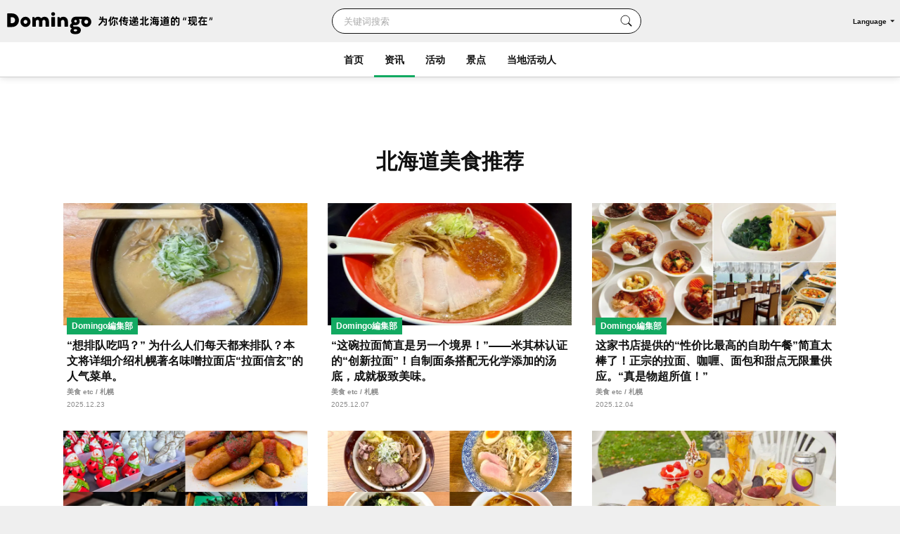

--- FILE ---
content_type: text/html; charset=UTF-8
request_url: https://domingo.ne.jp/zh-CN/article/various/list/221/1
body_size: 86869
content:
<!DOCTYPE html>
<html lang="zh-CN">

<head>

    <meta name="viewport" content="width=device-width,initial-scale=1">
    <meta charset="utf-8">
    <meta name="description" content="北海道を応援するローカルプロジェクト。市町村公認のDomingoアプリやウェブサイトで北海道の今をお届けします。">
    <meta name="format-detection" content="telephone=no">
    <meta name="csrf-token" content="iyHBQ6luyCNZONp5y8uFfk6C91OprtO5xS1SBZrd">

                        <title>北海道美食推荐の連載｜北海道の「今」をお届け Domingo -ドミンゴ-</title>
            
    <meta property="og:type" content="article">
    <meta property="og:title" content="北海道美食推荐の連載｜北海道の「今」をお届け Domingo -ドミンゴ-">
    <meta property="og:description" content="北海道を応援するローカルプロジェクト。市町村公認のDomingoアプリやウェブサイトで北海道の今をお届けします。">
    <meta property="og:site_name" content="获得全部 179 个城的正式认可！传递北海道的“现在”多明戈 -Domingo-">
    <meta property="og:url" content="https://domingo.ne.jp/zh-CN/article/various/list/221/1">
    <meta property="og:locale" content="ja_JP">
    <meta property="og:image" content="https://domingo.ne.jp/images/og.png" />
    <meta property="og:image:width" content="1080" />
    <meta property="og:image:height" content="720" />
    <meta name="twitter:card" content="summary_large_image" />
    <meta name="twitter:creator" content="@cfm_domingo" />
    <meta name="twitter:site" content="@cfm_domingo" />

    
    
    <link rel="stylesheet" href="https://fonts.googleapis.com/icon?family=Material+Icons">
    <link rel="stylesheet" type="text/css" href="/css/reset.css">
    <link rel="stylesheet" href="https://cdnjs.cloudflare.com/ajax/libs/lity/2.4.1/lity.min.css" integrity="sha512-UiVP2uTd2EwFRqPM4IzVXuSFAzw+Vo84jxICHVbOA1VZFUyr4a6giD9O3uvGPFIuB2p3iTnfDVLnkdY7D/SJJQ==" crossorigin="anonymous" referrerpolicy="no-referrer" />
    <link rel="stylesheet" type="text/css" href="//cdn.jsdelivr.net/npm/slick-carousel@1.8.1/slick/slick.css" />
    <link rel="stylesheet" href="https://ajax.googleapis.com/ajax/libs/jqueryui/1.12.1/themes/smoothness/jquery-ui.css">
    <link rel="stylesheet" type="text/css" href="/css/style.css?202511261614">

    <script src="https://code.jquery.com/jquery-3.5.1.min.js"></script>
    <script src="https://cdnjs.cloudflare.com/ajax/libs/lity/2.4.1/lity.min.js" integrity="sha512-UU0D/t+4/SgJpOeBYkY+lG16MaNF8aqmermRIz8dlmQhOlBnw6iQrnt4Ijty513WB3w+q4JO75IX03lDj6qQNA==" crossorigin="anonymous" referrerpolicy="no-referrer"></script>
    <script type="text/javascript" src="//ajax.aspnetcdn.com/ajax/jQuery/jquery-1.9.1.min.js"></script>
    <script type="text/javascript" src="/js/jquery.uploadThumbs.js"></script>
    <script src="https://ajax.googleapis.com/ajax/libs/jqueryui/1.12.1/jquery-ui.min.js"></script>
    <script src="https://ajax.googleapis.com/ajax/libs/jqueryui/1/i18n/jquery.ui.datepicker-ja.min.js"></script>
    <script type="text/javascript" src="/js/css_browser_selector.js"></script>
    <script type="text/javascript" src="//cdn.jsdelivr.net/npm/slick-carousel@1.8.1/slick/slick.min.js"></script>
    <script type="text/javascript" src="/js/function.js?202511261614"></script>
    <script src="https://cdnjs.cloudflare.com/ajax/libs/bodymovin/5.8.0/lottie.min.js" type="text/javascript"></script>
    <script type="text/javascript" src="//mlb.valuecommerce.com/mylinkbox.js" async></script>
    <script type="text/javascript" src="/js/loading.js?20211224"></script>

    <link rel="shortcut icon" href="/images/favicon.ico" type="image/x-icon">
    <link rel="apple-touch-icon" href="/images/touch-icon.png" sizes="180x180">

    
    
            
        <link rel="canonical" href="https://domingo.ne.jp/zh-CN/article/various/list/221/1" />
        <link rel="alternate" hreflang="ja" href="https://domingo.ne.jp/article/various/list/221/1" />
        <link rel="alternate" hreflang="en" href="https://domingo.ne.jp/en/article/various/list/221/1" />
        <link rel="alternate" hreflang="zh-CN" href="https://domingo.ne.jp/zh-CN/article/various/list/221/1" />
        <link rel="alternate" hreflang="zh-TW" href="https://domingo.ne.jp/zh-TW/article/various/list/221/1" />
        <link rel="alternate" hreflang="ko" href="https://domingo.ne.jp/ko/article/various/list/221/1" />
    
    

    <script>
        $(function () {
            $.datepicker.setDefaults($.datepicker.regional["ja"]);
            $("#date1").datepicker();
            $("#date2").datepicker();
        });
    </script>

    <script>
        $(function () {
            $('#hero_slider').slick({
                autoplay: true,
                autoplaySpeed: 5000,
                centerMode :true,
                variableWidth: true,
                dots: true,
                responsive: [{
                    breakpoint: 561,
                    settings: {
                        centerMode:false,
                        variableWidth:false,
                        arrows: false,
                    }
                }]
            });

            var bnr_dots_flag = true;
            if($('#bnr_slider li').length == 1){
                bnr_dots_flag = false;
            }
            $('#bnr_slider').slick({
                autoplay: false,
                autoplaySpeed: 5000,
                draggable: false,
                slidesToShow: 3,
                arrows: false,
                responsive: [{
                    breakpoint: 561,
                    settings: {
                        autoplay: true,
                        draggable: true,
                        slidesToShow: 1,
                        dots: bnr_dots_flag,
                    }
                }]
            });

            $('#article__hero_slider').slick({
                autoplay: true,
                autoplaySpeed: 5000,
                dots: true,
                arrows: false
            });
        });
    </script>

    
    <script type="text/javascript">
        (function(c,l,a,r,i,t,y){
            c[a]=c[a]||function(){(c[a].q=c[a].q||[]).push(arguments)};
            t=l.createElement(r);t.async=1;t.src="https://www.clarity.ms/tag/"+i;
            y=l.getElementsByTagName(r)[0];y.parentNode.insertBefore(t,y);
        })(window, document, "clarity", "script", "or105tq0yj");
    </script>

    
    <script>(function(w,d,s,l,i){w[l]=w[l]||[];w[l].push({'gtm.start':
                new Date().getTime(),event:'gtm.js'});var f=d.getElementsByTagName(s)[0],
            j=d.createElement(s),dl=l!='dataLayer'?'&l='+l:'';j.async=true;j.src=
            'https://www.googletagmanager.com/gtm.js?id='+i+dl;f.parentNode.insertBefore(j,f);
        })(window,document,'script','dataLayer','GTM-P2P38DM');</script>
    <!-- End Google Tag Manager -->
</head>

<body>


    
    

    <!-- Google Tag Manager (noscript) -->
    <noscript><iframe src="https://www.googletagmanager.com/ns.html?id=GTM-P2P38DM"
                      height="0" width="0" style="display:none;visibility:hidden"></iframe></noscript>
    <!-- End Google Tag Manager (noscript) -->

                        <div id="wrapper" class="app_bnr_none">
            
        <div class="main_cont">


    <header id="header" class="scroll">
        <div class="app_bnr_wrap hide">

            
            <script>
                function DisableButton(obj) {
                    obj.disabled = true;
                    obj.value = '処理中';
                    obj.form.submit();
                }
            </script>

            
            

            
            
        </div>
        <div class="header_inner">
            <div class="header_top">

                <h1 class="header_logo">
                    <a id="button_top" href="/zh-CN">
                        <img class="pc" src="/images/logo_header_pc.svg" alt="Domingo-ドミンゴ-">
                        <img class="header_catch pc" src="/images/logo_header_catch_zh-CN.svg" alt="北海道の「今」をお届け">
                        <img class="sp" src="/images/logo_header_zh-CN.svg" alt="北海道の「今」をお届け Domingo-ドミンゴ-">
                    </a>
                </h1>

                                    <div class="header_top_search">
                                                    <form class="search" action="/zh-CN/key_word" method="get">
                                                        <div class="search_txtarea">
                                    <input id="key_word" type="text" name="word" placeholder="关键词搜索">
                                </div>
                                <div id="key_word_submit" class="search_icon">
                                    <input id="key_word_search" type="submit" value="">
                                </div>
                            </form>
                    </div>

                    <div class="event_btn_area">
                        
                        
                        
                        
                                                    <div id="header_lang" class="header_lang">
                                <p class="header_lang_btn">Language</p>
                                <ul class="header_lang_menu">
                                    <li><a href="https://domingo.ne.jp/article/various/list/221/1">日本語</a></li>
                                    <li><a href="https://domingo.ne.jp/en/article/various/list/221/1">ENGLISH</a></li>
                                    <li><a href="https://domingo.ne.jp/zh-CN/article/various/list/221/1">中文简体</a></li>
                                    <li><a href="https://domingo.ne.jp/zh-TW/article/various/list/221/1">中文繁體</a></li>
                                    <li><a href="https://domingo.ne.jp/ko/article/various/list/221/1">한국어</a></li>
                                </ul>
                            </div>
                                            </div>

                    









                            </div>

            <div id="header_menu">
                <div class="header_menu_cont">
                    <div class="header_nav">
                        <nav>
                            <div class="header_menu_cont_box global_nav_main">
                                <ul class="header_menu_list">
                                    <!-- SPキーワード検索 -->
                                    <li class="header_menu_search sp">
                                                                                    <form class="search" action="/zh-CN/key_word" method="get">
                                                                                        
                                                <div class="search_txtarea">
                                                    <input id="key_word" type="text" name="word" placeholder="关键词搜索">
                                                </div>
                                                <div id="key_word_submit" class="search_icon">
                                                    <input id="key_word_search" type="submit" value="">
                                                </div>
                                            </form>
                                    </li>
                                    <!-- SPキーワード検索ここまで -->
                                    <li class=""><a href="/zh-CN">首页</a></li>
                                    <li class="current has_submenu">
                                        <a href="/zh-CN/article/list/1">资讯</a>
                                        <div class="header_submenu">
                                            <div class="header_submenu_inner">
                                                <div class="header_submenu_row">
                                                    <div class="header_submenu_group accordion_wrapper">
                                                        <p class="header_submenu_heading accordion_btn">餐饮</p>
                                                        <ul class="header_submenu_list accordion_target">
                                                            <li><a href="/zh-CN/article/list/1/unspecified/sweets">糖果・面包</a></li>
                                                            <li><a href="/zh-CN/article/list/1/unspecified/ramen">拉面</a></li>
                                                            <li><a href="/zh-CN/article/list/1/unspecified/sushi">寿司</a></li>
                                                            <li><a href="/zh-CN/article/list/1/unspecified/curry">咖喱</a></li>
                                                            <li><a href="/zh-CN/article/list/1/unspecified/genghiskhan">成吉思汗</a></li>
                                                            <li><a href="/zh-CN/article/list/1/unspecified/lunch_buffet">午餐・自助餐</a></li>
                                                            <li><a href="/zh-CN/article/list/1/unspecified/dinner">晚餐</a></li>
                                                            <li><a href="/zh-CN/article/list/1/unspecified/cafe">咖啡店</a></li>
                                                        </ul>
                                                    </div>
                                                    <div class="header_submenu_group accordion_wrapper">
                                                        <p class="header_submenu_heading accordion_btn">出行</p>
                                                        <ul class="header_submenu_list accordion_target">
                                                            <li><a href="/zh-CN/article/list/1/unspecified/event-summary-municipalities-category">活动</a></li>
                                                            <li><a href="/zh-CN/article/list/1/unspecified/favorite-view">最喜欢的风景</a></li>
                                                            <li><a href="/zh-CN/article/list/1/unspecified/hokkaido-drive">驾驶</a></li>
                                                            <li><a href="/zh-CN/article/list/1/unspecified/outdoor-camp">户外的・营</a></li>
                                                            <li><a href="/zh-CN/article/list/1/unspecified/experience">经验</a></li>
                                                            <li><a href="/zh-CN/article/list/1/unspecified/cherry-blossom-autumn-leaves">樱花和赏樱名胜・秋天的落叶</a></li>
                                                            <li><a href="/zh-CN/article/list/1/unspecified/ski-snowboard">滑雪场和滑雪板</a></li>
                                                            <li><a href="/zh-CN/article/list/1/unspecified/hotsprings-hotels">温泉・住宿</a></li>
                                                        </ul>
                                                    </div>
                                                    <div class="header_submenu_group accordion_wrapper">
                                                        <p class="header_submenu_heading accordion_btn">生活</p>
                                                        <ul class="header_submenu_list accordion_target">
                                                            <li><a href="/zh-CN/article/list/1/unspecified/people">人们</a></li>
                                                            <li><a href="/zh-CN/article/list/1/unspecified/town">镇</a></li>
                                                            <li><a href="/zh-CN/article/list/1/unspecified/animal">动物</a></li>
                                                            <li><a href="/zh-CN/article/list/1/unspecified/culture">文化</a></li>
                                                            <li><a href="/zh-CN/article/list/1/unspecified/history">历史</a></li>
                                                        </ul>
                                                    </div>
                                                </div>
                                                <hr>
                                                <div class="header_submenu_group accordion_wrapper">
                                                    <p class="header_submenu_heading accordion_btn">区域</p>
                                                    <ul class="header_submenu_list accordion_target area">
                                                        <li><a href="/zh-CN/article/list/1/sapporo">札幌</a></li>
                                                        <li><a href="/zh-CN/article/list/1/otaru-niseko">小樽・新雪谷</a></li>
                                                        <li><a href="/zh-CN/article/list/1/asahikawa-furano">旭川・富良野</a></li>
                                                        <li><a href="/zh-CN/article/list/1/hakodate-donan">函馆・北海道南部</a></li>
                                                        <li><a href="/zh-CN/article/list/1/obihiro-tokachi">带广・十胜</a></li>
                                                        <li><a href="/zh-CN/article/list/1/ishikari-sorachi">石狩・空知</a></li>
                                                        <li><a href="/zh-CN/article/list/1/tomakomai-muroran-noboribetsu">苫小牧・室兰・登别</a></li>
                                                        <li><a href="/zh-CN/article/list/1/kushiro-shiretoko">钏路・知床</a></li>
                                                        <li><a href="/zh-CN/article/list/1/abashiri-ohotsuku">网走・鄂霍次克</a></li>
                                                        <li><a href="/zh-CN/article/list/1/wakkanai-douhoku">稚内・北海道北部</a></li>
                                                        <li><a href="/zh-CN/article/list/1/hidaka-erimo">日高・襟裳</a></li>
                                                        <li><a href="/zh-CN/article/list/1/others">其他的</a></li>
                                                    </ul>
                                                </div>
                                            </div>
                                        </div>
                                    </li>
                                    <li class="has_submenu">
                                        <a href="/zh-CN/event_list/1">活动</a>
                                        <div class="header_submenu">
                                            <div class="header_submenu_inner">
                                                <div class="header_submenu_row">
                                                    <div class="header_submenu_group accordion_wrapper">
                                                        <p class="header_submenu_heading accordion_btn">观光・活动</p>
                                                        <ul class="header_submenu_list accordion_target">
                                                            <li><a href="/zh-CN/event_list_travel/1">观光</a></li>
                                                            <li><a href="/zh-CN/event_list_festival/1">节日</a></li>
                                                            <li><a href="/zh-CN/event_list_food_gourmet/1">食物・美食家</a></li>
                                                            <li><a href="/zh-CN/event_list_entertainment/1">娱乐</a></li>
                                                            <li><a href="/zh-CN/event_list_exhibition/1">展览</a></li>
                                                        </ul>
                                                    </div>
                                                    <div class="header_submenu_group accordion_wrapper">
                                                        <p class="header_submenu_heading accordion_btn">体验・休闲</p>
                                                        <ul class="header_submenu_list accordion_target">
                                                            <li><a href="/zh-CN/event_list_experience/1">经验</a></li>
                                                            <li><a href="/zh-CN/event_list_sports/1">运动</a></li>
                                                            <li><a href="/zh-CN/event_list_family/1">家庭</a></li>
                                                        </ul>
                                                    </div>
                                                    <div class="header_submenu_group accordion_wrapper">
                                                        <p class="header_submenu_heading accordion_btn">生活・学习</p>
                                                        <ul class="header_submenu_list accordion_target">
                                                            <li><a href="/zh-CN/event_list_life/1">生活</a></li>
                                                            <li><a href="/zh-CN/event_list_business_seminar/1">商务・研讨会</a></li>
                                                        </ul>
                                                    </div>
                                                </div>
                                                <hr>
                                                <div class="header_submenu_group accordion_wrapper">
                                                    <p class="header_submenu_heading accordion_btn">地区</p>
                                                    <ul class="header_submenu_list accordion_target area">
                                                        <li><a href="/zh-CN/event_list_sapporo/1">札幌</a></li>
                                                        <li><a href="/zh-CN/event_list_otaru/1">小樽・新雪谷</a></li>
                                                        <li><a href="/zh-CN/event_list_asahikawa/1">旭川・富良野</a></li>
                                                        <li><a href="/zh-CN/event_list_hakodate/1">函馆・北海道南部</a></li>
                                                        <li><a href="/zh-CN/event_list_obihiro/1">带广・十胜</a></li>
                                                        <li><a href="/zh-CN/event_list_ishikari/1">石狩・空知</a></li>
                                                        <li><a href="/zh-CN/event_list_tomakomai/1">苫小牧・室兰・登别</a></li>
                                                        <li><a href="/zh-CN/event_list_kushiro/1">钏路・知床</a></li>
                                                        <li><a href="/zh-CN/event_list_abashiri/1">网走・鄂霍次克</a></li>
                                                        <li><a href="/zh-CN/event_list_wakkanai/1">稚内・北海道北部</a></li>
                                                        <li><a href="/zh-CN/event_list_hidaka/1">日高・襟裳</a></li>
                                                        <li><a href="/zh-CN/event_list_dogai/1">北海道以外</a></li>
                                                    </ul>
                                                </div>
                                            </div>
                                        </div>
                                    </li>
                                    <li class="has_submenu">
                                        <a href="/zh-CN/spot_list/1">景点</a>
                                        <div class="header_submenu">
                                            <div class="header_submenu_inner">
                                                <div class="header_submenu_row">
                                                    <div class="header_submenu_group accordion_wrapper">
                                                        <p class="header_submenu_heading accordion_btn">查看・播放</p>
                                                        <ul class="header_submenu_list accordion_target">
                                                            <li><a href="/zh-CN/spot_list/1/unspecified/sightseeing">观光</a></li>
                                                            <li><a href="/zh-CN/spot_list/1/unspecified/nature">自然・风景</a></li>
                                                            <li><a href="/zh-CN/spot_list/1/unspecified/park">公园</a></li>
                                                            <li><a href="/zh-CN/spot_list/1/unspecified/outdoor">户外的</a></li>
                                                            <li><a href="/zh-CN/spot_list/1/unspecified/experience">经验</a></li>
                                                            <li><a href="/zh-CN/spot_list/1/unspecified/exhibition">展览</a></li>
                                                        </ul>
                                                    </div>
                                                    <div class="header_submenu_group accordion_wrapper">
                                                        <p class="header_submenu_heading accordion_btn">饮食・购物</p>
                                                        <ul class="header_submenu_list accordion_target">
                                                            <li><a href="/zh-CN/spot_list/1/unspecified/gourmet">美食</a></li>
                                                            <li><a href="/zh-CN/spot_list/1/unspecified/shopping">购物</a></li>
                                                        </ul>
                                                    </div>
                                                    <div class="header_submenu_group accordion_wrapper">
                                                        <p class="header_submenu_heading accordion_btn">停留・互动</p>
                                                        <ul class="header_submenu_list accordion_target">
                                                            <li><a href="/zh-CN/spot_list/1/unspecified/hotel">住宿</a></li>
                                                            <li><a href="/zh-CN/spot_list/1/unspecified/hot-spring">温泉・公共浴池</a></li>
                                                            <li><a href="/zh-CN/spot_list/1/unspecified/machi-hub">Town Hub</a></li>
                                                        </ul>
                                                    </div>
                                                </div>
                                                <hr>
                                                <div class="header_submenu_group accordion_wrapper">
                                                    <p class="header_submenu_heading accordion_btn">地区</p>
                                                    <ul class="header_submenu_list accordion_target area">
                                                        <li><a href="/zh-CN/spot_list/1/Sapporo-Shi">札幌</a></li>
                                                        <li><a href="/zh-CN/spot_list/1/Otaru-Shi">小樽・新雪谷</a></li>
                                                        <li><a href="/zh-CN/spot_list/1/Asahikawa-Shi">旭川・富良野</a></li>
                                                        <li><a href="/zh-CN/spot_list/1/Hakodate-Shi">函馆・北海道南部</a></li>
                                                        <li><a href="/zh-CN/spot_list/1/Obihiro-Shi">带广・十胜</a></li>
                                                        <li><a href="/zh-CN/spot_list/1/Ishikari-Shi">石狩・空知</a></li>
                                                        <li><a href="/zh-CN/spot_list/1/Tomakomai-Shi">苫小牧・室兰・登别</a></li>
                                                        <li><a href="/zh-CN/spot_list/1/Kushiro-Cho">钏路・知床</a></li>
                                                        <li><a href="/zh-CN/spot_list/1/Abashiri-Shi">网走・鄂霍次克</a></li>
                                                        <li><a href="/zh-CN/spot_list/1/Wakkanai-Shi">稚内・北海道北部</a></li>
                                                        <li><a href="/zh-CN/spot_list/1/Hidaka-Cho">日高・襟裳</a></li>
                                                    </ul>
                                                </div>
                                            </div>
                                        </div>
                                    </li>
                                    <li class=""><a href="/zh-CN/player/list/1">当地活动人</a></li>
                                </ul>
                            </div>




                            
                                                            <div class="header_lang">
                                    <ul class="header_lang_menu">
                                        <li><a href="https://domingo.ne.jp/article/various/list/221/1">日本語</a></li>
                                        <li><a href="https://domingo.ne.jp/en/article/various/list/221/1">ENGLISH</a></li>
                                        <li><a href="https://domingo.ne.jp/zh-CN/article/various/list/221/1">中文简体</a></li>
                                        <li><a href="https://domingo.ne.jp/zh-TW/article/various/list/221/1">中文繁體</a></li>
                                        <li><a href="https://domingo.ne.jp/ko/article/various/list/221/1">한국어</a></li>
                                    </ul>
                                </div>
                            
                        </nav>
                    </div>
                </div>
                <div id="header_menu_btn"></div>
            </div>
        </div>
    </header>

        </div>


    <div id="main" class="page_list_top top_magazines">
        <div class="main_inner">
            <section class="section">
                <div class="section__inner">
                    <h1 class="list_top_title">北海道美食推荐</h1>
                    <ul class="card__list">
                                                    <li>
                                <a id="button_article" href="/zh-CN/article/54694">
                                    <p class="card__tmb">
                                        <img src="https://p1-634a4370.imageflux.jp/w=768,f=webp:auto,q=78/https%3A%2F%2Fs3.ap-northeast-1.amazonaws.com%2Fdomingo-wp.production%2Fwp%2Fwp-content%2Fuploads%2F2025%2F12%2F23111120%2F63126c63c05add5442dea008fd07b0d6.jpg" alt="" decoding="async">
                                    </p>
                                    <div class="card__txt">
                                        <p class="card__label green">Domingo編集部</p>
                                        <p class="card__title">“想排队吃吗？” 为什么人们每天都来排队？本文将详细介绍札幌著名味噌拉面店“拉面信玄”的人气菜单。</p>
                                        
                                        <p class="card__sub">
                                                                                                                                                美食 
                                                                                                                                                                                                etc
                                                                                                                                                                                                                                    /
                                                                                                                                                 札幌
                                                                                                                                    </p>
                                                                                <p class="card__uploaddate">2025.12.23</p>
                                    </div>
                                </a>
                            </li>
                                                    <li>
                                <a id="button_article" href="/zh-CN/article/53812">
                                    <p class="card__tmb">
                                        <img src="https://p1-634a4370.imageflux.jp/w=768,f=webp:auto,q=78/https%3A%2F%2Fs3.ap-northeast-1.amazonaws.com%2Fdomingo-wp.production%2Fwp%2Fwp-content%2Fuploads%2F2025%2F11%2F14151126%2F0f6e5df965c0e1b9fd040ecac7efdbf0.jpg" alt="" decoding="async">
                                    </p>
                                    <div class="card__txt">
                                        <p class="card__label green">Domingo編集部</p>
                                        <p class="card__title">“这碗拉面简直是另一个境界！”——米其林认证的“创新拉面”！自制面条搭配无化学添加的汤底，成就极致美味。</p>
                                        
                                        <p class="card__sub">
                                                                                                                                                美食 
                                                                                                                                                                                                etc
                                                                                                                                        /
                                                                                                                                                 札幌
                                                                                                                                    </p>
                                                                                <p class="card__uploaddate">2025.12.07</p>
                                    </div>
                                </a>
                            </li>
                                                    <li>
                                <a id="button_article" href="/zh-CN/article/53881">
                                    <p class="card__tmb">
                                        <img src="https://p1-634a4370.imageflux.jp/w=768,f=webp:auto,q=78/https%3A%2F%2Fs3.ap-northeast-1.amazonaws.com%2Fdomingo-wp.production%2Fwp%2Fwp-content%2Fuploads%2F2025%2F11%2F17141448%2F160fc2addf0c87120a00adb64aa351a2.jpg" alt="" decoding="async">
                                    </p>
                                    <div class="card__txt">
                                        <p class="card__label green">Domingo編集部</p>
                                        <p class="card__title">这家书店提供的“性价比最高的自助午餐”简直太棒了！正宗的拉面、咖喱、面包和甜点无限量供应。“真是物超所值！”</p>
                                        
                                        <p class="card__sub">
                                                                                                                                                美食 
                                                                                                                                                                                                etc
                                                                                                                                                                                                                                    /
                                                                                                                                                 札幌
                                                                                                                                    </p>
                                                                                <p class="card__uploaddate">2025.12.04</p>
                                    </div>
                                </a>
                            </li>
                                                    <li>
                                <a id="button_article" href="/zh-CN/article/54055">
                                    <p class="card__tmb">
                                        <img src="https://p1-634a4370.imageflux.jp/w=768,f=webp:auto,q=78/https%3A%2F%2Fs3.ap-northeast-1.amazonaws.com%2Fdomingo-wp.production%2Fwp%2Fwp-content%2Fuploads%2F2025%2F11%2F22103157%2Fab7bbae8223259283cd4f2c3c49e96d2.jpg" alt="" decoding="async">
                                    </p>
                                    <div class="card__txt">
                                        <p class="card__label green">Domingo編集部</p>
                                        <p class="card__title">慕尼黑圣诞市场首篇报道！快来看看6种必尝美食、夜晚的氛围和琳琅满目的圣诞商品吧！</p>
                                        
                                        <p class="card__sub">
                                                                                                                                                活动 
                                                                                                                                                                                                etc
                                                                                                                                                                                                                                    /
                                                                                                                                                 札幌
                                                                                                                                    </p>
                                                                                <p class="card__uploaddate">2025.11.22</p>
                                    </div>
                                </a>
                            </li>
                                                    <li>
                                <a id="button_article" href="/zh-CN/article/47426">
                                    <p class="card__tmb">
                                        <img src="https://p1-634a4370.imageflux.jp/w=768,f=webp:auto,q=78/https%3A%2F%2Fdomingo.ne.jp%2Fwp%2Fwp-content%2Fuploads%2F2025%2F04%2F9ed5274e206116767b9e05b17af893e4.jpg" alt="" decoding="async">
                                    </p>
                                    <div class="card__txt">
                                        <p class="card__label green">Domingo編集部</p>
                                        <p class="card__title">【2025年更新】当地人的选择！札幌15家推荐拉面店</p>
                                        
                                        <p class="card__sub">
                                                                                                                                                美食 
                                                                                                                                                                                                etc
                                                                                                                                        /
                                                                                                                                                 札幌
                                                                                                                                    </p>
                                                                                <p class="card__uploaddate">2025.11.03</p>
                                    </div>
                                </a>
                            </li>
                                                    <li>
                                <a id="button_article" href="/zh-CN/article/53188">
                                    <p class="card__tmb">
                                        <img src="https://p1-634a4370.imageflux.jp/w=768,f=webp:auto,q=78/https%3A%2F%2Fdomingo.ne.jp%2Fwp%2Fwp-content%2Fuploads%2F2025%2F10%2F3aee783b982dfb2a9ba184a958efb7e0.jpg" alt="" decoding="async">
                                    </p>
                                    <div class="card__txt">
                                        <p class="card__label green">Domingo編集部</p>
                                        <p class="card__title">札幌烤芋露台开业！品尝秋季美味，推荐“5道不容错过的美食”</p>
                                        
                                        <p class="card__sub">
                                                                                                                                                活动 
                                                                                                                                                                                                etc
                                                                                                                                                                                                                                    /
                                                                                                                                                 札幌
                                                                                                                                    </p>
                                                                                <p class="card__uploaddate">2025.10.25</p>
                                    </div>
                                </a>
                            </li>
                                                    <li>
                                <a id="button_article" href="/zh-CN/article/39467">
                                    <p class="card__tmb">
                                        <img src="https://p1-634a4370.imageflux.jp/w=768,f=webp:auto,q=78/https%3A%2F%2Fdomingo.ne.jp%2Fwp%2Fwp-content%2Fuploads%2F2024%2F07%2Fd3068025b3800b118dac4e4ada643d42.jpg" alt="" decoding="async">
                                    </p>
                                    <div class="card__txt">
                                        <p class="card__label green">Domingo編集部</p>
                                        <p class="card__title">【2025年更新】带广和十胜的7家时尚咖啡馆，当地人推荐，现在就去！甜点、午餐、咖啡应有尽有</p>
                                        
                                        <p class="card__sub">
                                                                                                                                                美食 
                                                                                                                                                                                                etc
                                                                                                                                                                                                                                    /
                                                                                                                                                 音更町
                                                                                                                                                                                                 带广市
                                                                                                                                                                                                etc
                                                                                            </p>
                                                                                <p class="card__uploaddate">2025.10.08</p>
                                    </div>
                                </a>
                            </li>
                                                    <li>
                                <a id="button_article" href="/zh-CN/article/51849">
                                    <p class="card__tmb">
                                        <img src="https://p1-634a4370.imageflux.jp/w=768,f=webp:auto,q=78/https%3A%2F%2Fdomingo.ne.jp%2Fwp%2Fwp-content%2Fuploads%2F2025%2F09%2F1a519eeecd16027f0b98927fc1247ca7.jpg" alt="" decoding="async">
                                    </p>
                                    <div class="card__txt">
                                        <p class="card__label green">Domingo編集部</p>
                                        <p class="card__title">旧车站大楼宛如绘本！在足寄町的“小人厨房”享用十胜食材的美味套餐和法国料理</p>
                                        
                                        <p class="card__sub">
                                                                                                                                                美食 
                                                                                                                                                                                                etc
                                                                                                                                                                                                                                    /
                                                                                                                                                 足寄町
                                                                                                                                    </p>
                                                                                <p class="card__uploaddate">2025.10.02</p>
                                    </div>
                                </a>
                            </li>
                                                    <li>
                                <a id="button_article" href="/zh-CN/article/52203">
                                    <p class="card__tmb">
                                        <img src="https://p1-634a4370.imageflux.jp/w=768,f=webp:auto,q=78/https%3A%2F%2Fdomingo.ne.jp%2Fwp%2Fwp-content%2Fuploads%2F2025%2F09%2F64c0ee00bbaa99f0efde947e18a2075d.jpg" alt="" decoding="async">
                                    </p>
                                    <div class="card__txt">
                                        <p class="card__label green">Domingo編集部</p>
                                        <p class="card__title">【2025年更新】札幌秋季盛典6款美味甜点｜大通公园必尝的北海道甜点</p>
                                        
                                        <p class="card__sub">
                                                                                                                                                活动 
                                                                                                                                                                                                etc
                                                                                                                                                                                                                                    /
                                                                                                                                                 札幌
                                                                                                                                    </p>
                                                                                <p class="card__uploaddate">2025.09.19</p>
                                    </div>
                                </a>
                            </li>
                                                    <li>
                                <a id="button_article" href="/zh-CN/article/51814">
                                    <p class="card__tmb">
                                        <img src="https://p1-634a4370.imageflux.jp/w=768,f=webp:auto,q=78/https%3A%2F%2Fdomingo.ne.jp%2Fwp%2Fwp-content%2Fuploads%2F2025%2F09%2F534d15b957a6ebbba2cf1286032506e8.jpg" alt="" decoding="async">
                                    </p>
                                    <div class="card__txt">
                                        <p class="card__label green">Domingo編集部</p>
                                        <p class="card__title">丰平区新开业！可以品尝世界风味的烘焙咖啡店“Kissa Kondo”</p>
                                        
                                        <p class="card__sub">
                                                                                                                                                美食 
                                                                                                                                                                                                etc
                                                                                                                                                                                                                                                                                                                                /
                                                                                                                                                 札幌
                                                                                                                                    </p>
                                                                                <p class="card__uploaddate">2025.09.11</p>
                                    </div>
                                </a>
                            </li>
                                                    <li>
                                <a id="button_article" href="/zh-CN/article/51882">
                                    <p class="card__tmb">
                                        <img src="https://p1-634a4370.imageflux.jp/w=768,f=webp:auto,q=78/https%3A%2F%2Fdomingo.ne.jp%2Fwp%2Fwp-content%2Fuploads%2F2025%2F09%2F2f5192cb2eaa655e0e033217177407ec.jpg" alt="" decoding="async">
                                    </p>
                                    <div class="card__txt">
                                        <p class="card__label green">Domingo編集部</p>
                                        <p class="card__title">北海道东部中标津的当地音乐家｜上班族兼DJ Kazutaka Shiozaki推荐中标津的三种“特产”</p>
                                        
                                        <p class="card__sub">
                                                                                                                                                人们 
                                                                                                                                                                                                etc
                                                                                                                                                                                                                                    /
                                                                                                                                                 中标津町
                                                                                                                                    </p>
                                                                                <p class="card__uploaddate">2025.09.09</p>
                                    </div>
                                </a>
                            </li>
                                                    <li>
                                <a id="button_article" href="/zh-CN/article/51581">
                                    <p class="card__tmb">
                                        <img src="https://p1-634a4370.imageflux.jp/w=768,f=webp:auto,q=78/https%3A%2F%2Fdomingo.ne.jp%2Fwp%2Fwp-content%2Fuploads%2F2025%2F08%2F95143b31f701200a149041bb3754598a.jpg" alt="" decoding="async">
                                    </p>
                                    <div class="card__txt">
                                        <p class="card__label green">Domingo編集部</p>
                                        <p class="card__title">这款拉面传承了札幌著名拉面店“堇”的风味，只用味噌制作！“大神汤”的独特秘诀就在于此。</p>
                                        
                                        <p class="card__sub">
                                                                                                                                                美食 
                                                                                                                                                                                                etc
                                                                                                                                        /
                                                                                                                                                 札幌
                                                                                                                                    </p>
                                                                                <p class="card__uploaddate">2025.09.03</p>
                                    </div>
                                </a>
                            </li>
                                                    <li>
                                <a id="button_article" href="/zh-CN/article/50930">
                                    <p class="card__tmb">
                                        <img src="https://p1-634a4370.imageflux.jp/w=768,f=webp:auto,q=78/https%3A%2F%2Fdomingo.ne.jp%2Fwp%2Fwp-content%2Fuploads%2F2025%2F07%2F3ef0493739564f10a0fa56a443a78dac.jpg" alt="" decoding="async">
                                    </p>
                                    <div class="card__txt">
                                        <p class="card__label green">Domingo編集部</p>
                                        <p class="card__title">【点评】我还想再去一次！札幌午餐自助餐（7）快去看看丰富多样的现场烹饪吧！札幌ANA皇冠假日酒店“全日制餐饮菜单”</p>
                                        
                                        <p class="card__sub">
                                                                                                                                                美食 
                                                                                                                                                                                                etc
                                                                                                                                                                                                                                    /
                                                                                                                                                 札幌
                                                                                                                                    </p>
                                                                                <p class="card__uploaddate">2025.08.06</p>
                                    </div>
                                </a>
                            </li>
                                                    <li>
                                <a id="button_article" href="/zh-CN/article/50062">
                                    <p class="card__tmb">
                                        <img src="https://p1-634a4370.imageflux.jp/w=768,f=webp:auto,q=78/https%3A%2F%2Fdomingo.ne.jp%2Fwp%2Fwp-content%2Fuploads%2F2025%2F07%2Fc7477db886771c3d0512ad3bba071af5.jpg" alt="" decoding="async">
                                    </p>
                                    <div class="card__txt">
                                        <p class="card__label green">Domingo編集部</p>
                                        <p class="card__title">札幌必吃正宗拉面！“拉面神话”的姜汁酱油拉面，好吃到让你忍不住一口气喝完</p>
                                        
                                        <p class="card__sub">
                                                                                                                                                美食 
                                                                                                                                                                                                etc
                                                                                                                                        /
                                                                                                                                                 札幌
                                                                                                                                    </p>
                                                                                <p class="card__uploaddate">2025.07.29</p>
                                    </div>
                                </a>
                            </li>
                                                    <li>
                                <a id="button_article" href="/zh-CN/article/49944">
                                    <p class="card__tmb">
                                        <img src="https://p1-634a4370.imageflux.jp/w=768,f=webp:auto,q=78/https%3A%2F%2Fdomingo.ne.jp%2Fwp%2Fwp-content%2Fuploads%2F2025%2F07%2F86fbb233f7afb2ce34870d33f413b11f.jpg" alt="" decoding="async">
                                    </p>
                                    <div class="card__txt">
                                        <p class="card__label green">Domingo編集部</p>
                                        <p class="card__title">札幌薄野新开的人气餐厅！在“羊王别邸”享用自助餐、畅饮和厚切成吉思汗烤肉</p>
                                        
                                        <p class="card__sub">
                                                                                                                                                美食 
                                                                                                                                                                                                etc
                                                                                                                                        /
                                                                                                                                                 札幌
                                                                                                                                    </p>
                                                                                <p class="card__uploaddate">2025.07.21</p>
                                    </div>
                                </a>
                            </li>
                                                    <li>
                                <a id="button_article" href="/zh-CN/article/50533">
                                    <p class="card__tmb">
                                        <img src="https://p1-634a4370.imageflux.jp/w=768,f=webp:auto,q=78/https%3A%2F%2Fdomingo.ne.jp%2Fwp%2Fwp-content%2Fuploads%2F2025%2F07%2F95126762a1c59fbe9aaf2055c16cea7f.jpg" alt="" decoding="async">
                                    </p>
                                    <div class="card__txt">
                                        <p class="card__label green">Domingo編集部</p>
                                        <p class="card__title">札幌大通啤酒花园2025盛大开幕！各会场推荐6道美食，品尝报告</p>
                                        
                                        <p class="card__sub">
                                                                                                                                                活动 
                                                                                                                                                                                                etc
                                                                                                                                        /
                                                                                                                                                 札幌
                                                                                                                                    </p>
                                                                                <p class="card__uploaddate">2025.07.20</p>
                                    </div>
                                </a>
                            </li>
                                                    <li>
                                <a id="button_article" href="/zh-CN/article/50425">
                                    <p class="card__tmb">
                                        <img src="https://p1-634a4370.imageflux.jp/w=768,f=webp:auto,q=78/https%3A%2F%2Fdomingo.ne.jp%2Fwp%2Fwp-content%2Fuploads%2F2025%2F07%2Faa0a1d9f990f3cd67048705ce6f833fa.jpg" alt="" decoding="async">
                                    </p>
                                    <div class="card__txt">
                                        <p class="card__label green">Domingo編集部</p>
                                        <p class="card__title">【2025年更新】当地人的选择！札幌6家推荐自助午餐</p>
                                        
                                        <p class="card__sub">
                                                                                                                                                美食 
                                                                                                                                                                                                etc
                                                                                                                                                                                                                                    /
                                                                                                                                                 札幌
                                                                                                                                    </p>
                                                                                <p class="card__uploaddate">2025.07.19</p>
                                    </div>
                                </a>
                            </li>
                                                    <li>
                                <a id="button_article" href="/zh-CN/article/24116">
                                    <p class="card__tmb">
                                        <img src="https://p1-634a4370.imageflux.jp/w=768,f=webp:auto,q=78/https%3A%2F%2Fdomingo.ne.jp%2Fwp%2Fwp-content%2Fuploads%2F2025%2F07%2Fa78a5e29b2bf7aee40e4e49104ac27ab.jpg" alt="" decoding="async">
                                    </p>
                                    <div class="card__txt">
                                        <p class="card__label green">Domingo編集部</p>
                                        <p class="card__title">【2025年更新】21个北海道啤酒花园和葡萄酒活动｜在札幌、小樽、富良野等地享受夏天</p>
                                        
                                        <p class="card__sub">
                                                                                                                                                活动 
                                                                                                                                                                                                etc
                                                                                                                                                                                                                                    /
                                                                                                                                                 小樽市
                                                                                                                                                                                                 札幌
                                                                                                                                                                                                etc
                                                                                            </p>
                                                                                <p class="card__uploaddate">2025.07.16</p>
                                    </div>
                                </a>
                            </li>
                                                    <li>
                                <a id="button_article" href="/zh-CN/article/39496">
                                    <p class="card__tmb">
                                        <img src="https://p1-634a4370.imageflux.jp/w=768,f=webp:auto,q=78/https%3A%2F%2Fdomingo.ne.jp%2Fwp%2Fwp-content%2Fuploads%2F2024%2F07%2Ff1708df105c8777650b8332fd46762db.jpg" alt="" decoding="async">
                                    </p>
                                    <div class="card__txt">
                                        <p class="card__label green">Domingo編集部</p>
                                        <p class="card__title">【2025年更新】札幌当地人推荐的6家回转寿司店！</p>
                                        
                                        <p class="card__sub">
                                                                                                                                                美食 
                                                                                                                                                                                                etc
                                                                                                                                                                                                                                    /
                                                                                                                                                 札幌
                                                                                                                                    </p>
                                                                                <p class="card__uploaddate">2025.07.14</p>
                                    </div>
                                </a>
                            </li>
                                                    <li>
                                <a id="button_article" href="/zh-CN/article/35197">
                                    <p class="card__tmb">
                                        <img src="https://p1-634a4370.imageflux.jp/w=768,f=webp:auto,q=78/https%3A%2F%2Fdomingo.ne.jp%2Fwp%2Fwp-content%2Fuploads%2F2024%2F04%2Ff0bf752aa4452839358187c444c70367.jpg" alt="" decoding="async">
                                    </p>
                                    <div class="card__txt">
                                        <p class="card__label green">Domingo編集部</p>
                                        <p class="card__title">当地的寿司店“北北台山花店”以“注重品质”为荣，提供来自北海道内外的极其新鲜的稀有鱼类。</p>
                                        
                                        <p class="card__sub">
                                                                                                                                                美食 
                                                                                                                                                                                                etc
                                                                                                                                        /
                                                                                                                                                 札幌
                                                                                                                                    </p>
                                                                                <p class="card__uploaddate">2025.07.14</p>
                                    </div>
                                </a>
                            </li>
                                                    <li>
                                <a id="button_article" href="/zh-CN/article/36437">
                                    <p class="card__tmb">
                                        <img src="https://p1-634a4370.imageflux.jp/w=768,f=webp:auto,q=78/https%3A%2F%2Fdomingo.ne.jp%2Fwp%2Fwp-content%2Fuploads%2F2024%2F05%2F8287aa49f572974708680c77b2958863.jpg" alt="" decoding="async">
                                    </p>
                                    <div class="card__txt">
                                        <p class="card__label green">Domingo編集部</p>
                                        <p class="card__title">函馆矶火是人气回转寿司店襟裳岬的姐妹店，提供价格合理的午餐套餐，起价 792 日元。</p>
                                        
                                        <p class="card__sub">
                                                                                                                                                美食 
                                                                                                                                                                                                etc
                                                                                                                                        /
                                                                                                                                                 札幌
                                                                                                                                    </p>
                                                                                <p class="card__uploaddate">2025.07.14</p>
                                    </div>
                                </a>
                            </li>
                                                    <li>
                                <a id="button_article" href="/zh-CN/article/49932">
                                    <p class="card__tmb">
                                        <img src="https://p1-634a4370.imageflux.jp/w=768,f=webp:auto,q=78/https%3A%2F%2Fdomingo.ne.jp%2Fwp%2Fwp-content%2Fuploads%2F2025%2F07%2Feff2cfa264c840d108c8bb478160b712.jpg" alt="" decoding="async">
                                    </p>
                                    <div class="card__txt">
                                        <p class="card__label green">Domingo編集部</p>
                                        <p class="card__title">在带广体验“角打”的乐趣！在熊田商店度过一个周末，品尝来自全国22家酿酒厂的当地酒</p>
                                        
                                        <p class="card__sub">
                                                                                                                                                经验 
                                                                                                                                                                                                etc
                                                                                                                                                                                                                                    /
                                                                                                                                                 带广市
                                                                                                                                    </p>
                                                                                <p class="card__uploaddate">2025.07.13</p>
                                    </div>
                                </a>
                            </li>
                                                    <li>
                                <a id="button_article" href="/zh-CN/article/49849">
                                    <p class="card__tmb">
                                        <img src="https://p1-634a4370.imageflux.jp/w=768,f=webp:auto,q=78/https%3A%2F%2Fdomingo.ne.jp%2Fwp%2Fwp-content%2Fuploads%2F2025%2F07%2Ff969a110ce0751ba30efb0404c64d777.jpg" alt="" decoding="async">
                                    </p>
                                    <div class="card__txt">
                                        <p class="card__label green">Domingo編集部</p>
                                        <p class="card__title">【2025年更新】札幌当地人推荐的10家咖啡馆！</p>
                                        
                                        <p class="card__sub">
                                                                                                                                                美食 
                                                                                                                                                                                                etc
                                                                                                                                                                                                                                    /
                                                                                                                                                 札幌
                                                                                                                                    </p>
                                                                                <p class="card__uploaddate">2025.07.11</p>
                                    </div>
                                </a>
                            </li>
                                                    <li>
                                <a id="button_article" href="/zh-CN/article/49227">
                                    <p class="card__tmb">
                                        <img src="https://p1-634a4370.imageflux.jp/w=768,f=webp:auto,q=78/https%3A%2F%2Fdomingo.ne.jp%2Fwp%2Fwp-content%2Fuploads%2F2025%2F06%2F54f1e8258882d39e2ee3048b105b4036.jpg" alt="" decoding="async">
                                    </p>
                                    <div class="card__txt">
                                        <p class="card__label green">Domingo編集部</p>
                                        <p class="card__title">位于人气沾面店二楼的中华名面店！“中华荞麦面风来堂”的魅力在于招牌菜“鱼干”和“地鸡”。</p>
                                        
                                        <p class="card__sub">
                                                                                                                                                美食 
                                                                                                                                                                                                etc
                                                                                                                                        /
                                                                                                                                                 札幌
                                                                                                                                    </p>
                                                                                <p class="card__uploaddate">2025.06.26</p>
                                    </div>
                                </a>
                            </li>
                                            </ul>

                    <ul class="page__num">
                    
            
                                                <li class="page__num--now"><span aria-current="page" class="page-numbers current">1</span></li>
                                                                            <li><a id="page_next_one_2" class="page__num--a" href="2">2</a></li>
                                                                <li><a id="page_next_one_3" class="page__num--a" href="3">3</a></li>
                                                                <li><a id="page_next_one_4" class="page__num--a" href="4">4</a></li>
                                                                <li><a id="page_next_one_5" class="page__num--a" href="5">5</a></li>
                            
                                                <li><span class="page__num--a dots"></span></li>
                                            <li><a id="page_last" class="page__num--a" href="8">8</a></li>
                                                
                                                <li><a id="page_next" class="page__num--a next" href="2"></a></li>
                                        </ul>

                </div>
            </section>

            <div class="cont__adsbygoogle">
                <style>
                    .adsense_responsive { width: 320px; height: 100px; }
                    @media(min-width: 560px) { .adsense_responsive { width: 468px; height: 60px; } }
                    @media(min-width: 960px) { .adsense_responsive { width: 728px; height: 90px; } }
                </style>
                <script async src="https://pagead2.googlesyndication.com/pagead/js/adsbygoogle.js?client=ca-pub-6299807395149855"
                        crossorigin="anonymous"></script>
                <!-- adsense_responsive -->
                <ins class="adsbygoogle adsense_responsive"
                     style="display:block"
                     data-ad-client="ca-pub-6299807395149855"
                     data-ad-slot="3349476048"></ins>
                <script>
                    (adsbygoogle = window.adsbygoogle || []).push({});
                </script>
            </div>

        </div>
    </div>

    <div class="topic_path">

    <ol>
                                    <li><a href="https://domingo.ne.jp/zh-CN">家</a></li>
                                                <li>资讯</li>
                        </ol>
</div>



        
    <footer id="footer">
        <div class="footer_app">
            <div class="footer_app_inner">
                <p class="footer_app_badge"><img src="/images/badge_free.svg" alt="無料"></p>
                <p class="footer_app_logo"><img src="/images/logo_domingo_wht.svg" alt="Domingo"></p>
                <p class="footer_app_title">有app更方便！</p>
                <ul class="footer_app_point">
                    <li>
                        <div class="point_txt">
                            <p class="point_num"><span>POINT</span><span>01</span></p>
                            <p>您可以按类别查看北海道的最新“新闻”！</p>
                        </div>
                        <p class="point_img">
                                                            <img src="https://p1-634a4370.imageflux.jp/w=768,f=webp:auto,q=78/https://domingo.ne.jp/images/app_point_2.png">
                                                    </p>
                    </li>
                    <li>
                        <div class="point_txt">
                            <p class="point_num"><span>POINT</span><span>02</span></p>
                            <p>您可以一次性查看您的“城镇”的所有信息！</p>
                        </div>
                        <p class="point_img">
                                                            <img src="https://p1-634a4370.imageflux.jp/w=768,f=webp:auto,q=78/https://domingo.ne.jp/images/app_point_1.png">
                                                    </p>
                    </li>
                    <li>
                        <div class="point_txt">
                            <p class="point_num"><span>POINT</span><span>03</span></p>
                            <p>轻松搜索北海道各地举办的“活动”，还可以保存！</p>
                        </div>
                        <p class="point_img">
                                                            <img src="https://p1-634a4370.imageflux.jp/w=768,f=webp:auto,q=78/https://domingo.ne.jp/images/app_point_3.png">
                                                    </p>
                    </li>
                </ul>
                <div class="btn_cta_app">
                                            <a class="appstore" href="https://apps.apple.com/jp/app/domingo/id1102689377"><img src="/images/cta_btn_appstore_zh-CN.svg" alt="App Storeからダウンロード"></a>
                        <a class="googleplay" href="https://play.google.com/store/apps/details?id=jp.co.crypton.peach"><img src="/images/cta_btn_googleplay_zh-CN.svg" alt="Google Playで手に入れよう"></a>
                                    </div>
            </div>
        </div>

        
                    <div class="footer_translate">
                <p>此页面已使用 Google 翻译服务自动翻译</p>
            </div>
        
        <div class="section bnr_area footer_bnr_lp_pr">
            <a href="/zh-CN/contact/ad" target="_blank">
                <img src="/images/advertising consultation banner.png" alt="DomingoのPRプランのご案内">
            </a>
        </div>

        <div class="footer_inner">

            <p class="footer_sns_lead"><span class="break">关注多明戈官方SNS！</span></p>
            <div class="footer_sns">
                <a class="footer_tw" href="https://twitter.com/cfm_domingo/" target="_blank"><img src="/images/icon_twitter.svg?20240328" alt="Twitter"></a>
                <a class="footer_fb" href="https://www.facebook.com/Domingo.Hokkaido/" target="_blank"><img src="/images/icon_facebook.svg" alt="Facebook"></a>
                <a class="footer_insta" href="https://www.instagram.com/cfm_domingo/" target="_blank"><img src="/images/icon_instagram.svg" alt="Instagram"></a>
            </div>

            <ul class="footer_nav">
                <li><a href="/zh-CN/about_domingo">多明戈是什么？</a></li>
                
                <li><a href="/zh-CN/notice/1">注意</a></li>
                <li><a href="/zh-CN/about_app">关于应用程序</a></li>
            </ul>

            <ul class="footer_nav sub">
                                <li><a href="https://www.crypton.co.jp/cfm/aboutus" target="_blank">运营公司</a></li>
                <li><a id="terms" href="/zh-CN/terms">服务条款</a></li>
                <li><a id="privacy_policy" href="/zh-CN/privacy_policy">关于个人信息的保护</a></li>
                <li><a id="domingo_bot" href="/zh-CN/domingo_bot">关于多明戈机器人</a></li>
                <li><a id="faq" href="/zh-CN/faq-4.5.0">有关该应用程序的常见问题解答</a></li>
                <li><a id="notice" href="/zh-CN/sitemap">站点地图</a></li>
            </ul>

            <p class="copylight">&copy; Crypton Future Media, INC.</p>

        </div>
    </footer>

        <p id="pageTop" class="hide">
            <a href="#wrapper"></a>
        </p>

        
        
        
    </div>
</body>
</html>


--- FILE ---
content_type: text/html; charset=utf-8
request_url: https://www.google.com/recaptcha/api2/aframe
body_size: 186
content:
<!DOCTYPE HTML><html><head><meta http-equiv="content-type" content="text/html; charset=UTF-8"></head><body><script nonce="jrcOQ92RFJvlyZO8PXXG5Q">/** Anti-fraud and anti-abuse applications only. See google.com/recaptcha */ try{var clients={'sodar':'https://pagead2.googlesyndication.com/pagead/sodar?'};window.addEventListener("message",function(a){try{if(a.source===window.parent){var b=JSON.parse(a.data);var c=clients[b['id']];if(c){var d=document.createElement('img');d.src=c+b['params']+'&rc='+(localStorage.getItem("rc::a")?sessionStorage.getItem("rc::b"):"");window.document.body.appendChild(d);sessionStorage.setItem("rc::e",parseInt(sessionStorage.getItem("rc::e")||0)+1);localStorage.setItem("rc::h",'1768421525130');}}}catch(b){}});window.parent.postMessage("_grecaptcha_ready", "*");}catch(b){}</script></body></html>

--- FILE ---
content_type: application/javascript; charset=utf-8;
request_url: https://dalc.valuecommerce.com/vcid?_s=https%3A%2F%2Fdomingo.ne.jp%2Fzh-CN%2Farticle%2Fvarious%2Flist%2F221%2F1
body_size: 176
content:
vc_id_callback({"vcid":"YEhJgurijfTSqE8bVzkRd3wWeTi9hgRaThgSCsZlqzu74GqVTDFSS4qaXvM5RP__nhUAzyVUZrI","vcpub":"0.275691","t":"6967f892"})

--- FILE ---
content_type: application/javascript
request_url: https://domingo.ne.jp/js/function.js?202511261614
body_size: 14366
content:
// header_menu_btn
$(function () {
	$(document).on('click', '#header_menu_btn, #header_overlay', function () {
		if (!$("#header_menu").hasClass("header_open")) {
			$("#header_menu").addClass("header_open");
			if ($(window).outerWidth() <= 560) {
				$('html, body').css('overflow', 'hidden');
			}
			$("#header_menu").prepend('<div id="header_overlay"></div>');
		} else {
			$("#header_menu").removeClass("header_open");
			$('html, body').css('overflow', 'visible');
			$("#header_overlay").remove();
		}
	});

	// lang_menu
	$("#header_lang").each(function () {
		$(this).find(".header_lang_btn").on("click", function(){
			$("#header_lang").toggleClass("open");
		});

		// 領域外クリックで閉じる
		$(document).click(function(e) {
			if($("#header_lang").hasClass("open") && !$(e.target).closest($("#header_lang")).length) {
				$("#header_lang").removeClass("open");
			}
		});
	});
});
// header_menu：初期hover抑止
document.addEventListener('DOMContentLoaded', function () {
    const headerMenu = document.getElementById('header_menu');
    if (!headerMenu) return;

    function waitForMenuList(timeout = 500) {
        return new Promise((resolve) => {
            const start = Date.now();
            function check() {
                const ml = headerMenu.querySelector('.header_menu_list');
                if (ml) return resolve(ml);
                if (Date.now() - start > timeout) return resolve(null);
                setTimeout(check, 50);
            }
            check();
        });
    }

    function isPointerOverElement(el) {
        if (!el || !el.getBoundingClientRect) return false;
        const r = el.getBoundingClientRect();
        const cx = (r.left + r.right) / 2;
        const cy = (r.top + r.bottom) / 2;
        const vw = window.innerWidth || document.documentElement.clientWidth;
        const vh = window.innerHeight || document.documentElement.clientHeight;
        if (cx < 0 || cy < 0 || cx > vw || cy > vh) return false;
        const topEl = document.elementFromPoint(cx, cy);
        return topEl === el || (topEl && el.contains(topEl));
    }

    (async function init() {
        const menuList = await waitForMenuList(800);
        if (!menuList) return;

        const items = headerMenu.querySelectorAll('.header_menu_list > li.has_submenu');

        // 各 li に個別の抑止状態を管理
        const suppressStates = new WeakMap();
        items.forEach(li => {
            suppressStates.set(li, {
                suppressed: false,
                pointerHandler: null,
                timeoutId: null
            });
        });

        function clearSuppressionForLi(li) {
            const state = suppressStates.get(li);
            if (!state || !state.suppressed) return;
            state.suppressed = false;
            if (state.pointerHandler) {
                document.removeEventListener('pointermove', state.pointerHandler);
                state.pointerHandler = null;
            }
            if (state.timeoutId) {
                clearTimeout(state.timeoutId);
                state.timeoutId = null;
            }
        }

        // 初期検出：各メニューアイテムについてリンク上にマウスがあるか確認
        const tryDetectInitialPointer = () => {
            let anyDetected = false;
            items.forEach(li => {
                let link = null;
                try { link = li.querySelector(':scope > a'); } catch (e) { link = li.querySelector('a'); }
                if (link && isPointerOverElement(link)) {
                    const state = suppressStates.get(li);
                    state.suppressed = true;
                    anyDetected = true;

                    // mouseleave で解除
                    const onLeaveOnce = function () {
                        clearSuppressionForLi(li);
                        li.removeEventListener('mouseleave', onLeaveOnce);
                    };
                    li.addEventListener('mouseleave', onLeaveOnce, { once: true });

                    // pointermove で離脱検出
                    state.pointerHandler = function (ev) {
                        const el = document.elementFromPoint(ev.clientX, ev.clientY);
                        if (!el) return;
                        if (!li.contains(el)) {
                            clearSuppressionForLi(li);
                        }
                    };
                    document.addEventListener('pointermove', state.pointerHandler, { passive: true });

                    // 保険タイムアウト
                    state.timeoutId = setTimeout(() => {
                        clearSuppressionForLi(li);
                    }, 3000);
                }
            });
            return anyDetected;
        };

        // 即時検出→ポーリング
        if (!tryDetectInitialPointer()) {
            const start = Date.now();
            const POLL_MAX = 700;
            const POLL_INTERVAL = 60;
            const timer = setInterval(() => {
                if (tryDetectInitialPointer() || Date.now() - start > POLL_MAX) {
                    clearInterval(timer);
                }
            }, POLL_INTERVAL);
        }

        // デリゲーション + rAF
        let rafId = null;
        let pendingOpen = null;
        let currentOpen = null;
        let hideTimer = null;
        const HIDE_DELAY = 120;

        function applyOpen(li) {
            if (currentOpen === li) return;
            if (currentOpen) currentOpen.classList.remove('submenu-open');
            if (li) li.classList.add('submenu-open');
            currentOpen = li;
        }

        menuList.addEventListener('mouseover', function (e) {
            const li = e.target.closest('li.has_submenu');
            if (!li || !menuList.contains(li)) return;

            // この li の抑止状態を確認
            const state = suppressStates.get(li);
            if (state && state.suppressed) {
                // 抑止中でもポインタが既に離れていれば解除
                const topEl = document.elementFromPoint(e.clientX, e.clientY);
                if (!topEl || !li.contains(topEl)) {
                    clearSuppressionForLi(li); // 解除して処理継続
                } else {
                    return; // まだ抑止対象上 → 無視
                }
            }

            clearTimeout(hideTimer);
            pendingOpen = li;
            if (!rafId) {
                rafId = requestAnimationFrame(function () {
                    applyOpen(pendingOpen);
                    pendingOpen = null;
                    rafId = null;
                });
            }
        }, { passive: true });

        menuList.addEventListener('mouseout', function (e) {
            const fromLi = e.target.closest('li.has_submenu');
            if (!fromLi) return;
            const related = e.relatedTarget;
            if (related && fromLi.contains(related)) return;
            clearTimeout(hideTimer);
            hideTimer = setTimeout(function () {
                if (currentOpen) currentOpen.classList.remove('submenu-open');
                currentOpen = null;
            }, HIDE_DELAY);
        }, { passive: true });

        // タッチ端末: 1回目タップで開く
        menuList.querySelectorAll('li.has_submenu > a').forEach(link => {
            link.addEventListener('click', function (e) {
                if (window.matchMedia('(pointer: coarse)').matches) {
                    const li = this.closest('li.has_submenu');
                    if (li && !li.classList.contains('submenu-open')) {
                        e.preventDefault();
                        applyOpen(li);
                    }
                }
            });
        });
    })();
});



// header_scroll_shadow
$(function () {
	$(window).scroll(function () {
		if ($(this).scrollTop() > 10) {
			$("#header").addClass("scroll");
		} else {
			$("#header").removeClass("scroll");
		}
	});
});

// header_scroll_absolute
$(function () {
	$(window).scroll(function () {
		if (($(this).scrollTop() + $(".header_inner").height()) > $("#footer").offset().top) {
			$("#header").addClass("absolute");
		} else {
			$("#header").removeClass("absolute");
		}
	});
});

// sort_half_modal
$(function () {
	$("#sort_cont_dmy").on("click", function () {
		$("#sort_modal_all")
			.addClass("sort_open")
			$('.sort__cont_main').prepend('<div id="overlay"></div>');
		$('html, body').css('overflow', 'hidden');
	});

	$(document).on('click', '.modal_close_btn.sp, #overlay', function () {
		$("#sort_modal_all").removeClass("sort_open");
		$("#overlay").remove();
		$('html, body').css('overflow', 'visible');
	});

	// resize_sort_half_modal
	$('#sort_modal_all').css('max-height', $(window).height() * .8);
	window.addEventListener('resize', function(){
		$('#sort_modal_all').css('max-height', $(window).height() * .8);
	});
});


// page_scroll
$(function () {
	var backTop = $("#pageTop");
	var app_bnr = $(".app_bnr_wrap");
	$(window).scroll(function () {
		if ($(this).scrollTop() > 200) {
			backTop.removeClass("hide");
			app_bnr.removeClass("hide");
		} else {
			backTop.addClass("hide");
			app_bnr.addClass("hide");
		}
	});
	backTop.click(function () {
		$("body,html").animate({
			scrollTop: 0
		}, 600);
		return false;
	});

	var headerHight = 50;
	$("a[href*='#']:not(.lity-box)").click(function () {
		var href = $(this).attr("href");
		var target = $(href == "#header" || href == "" ? "html" : href);
		var position = target.offset().top - headerHight;
		$("html, body").animate({
			scrollTop: position
		}, 550, "swing");
		return false;
	});
});


// modal
$(function () {
	$(document).on('click', '#modal_close_btn, .overlay', function () {
		$(".window_modal_wrap").removeClass("on");
		$(".overlay").css('display', 'none');
		$('html, body').css('overflow', 'visible');
	});

	$(".btn_on_modal").on("click", function(){
		$(".overlay").css('display', 'block');
	});
});


// app_bnr
$(window).scroll(function () {
	if ($(this).scrollTop() > 60) {
		$(".app_bnr_wrap").addClass("app_bnr_scroll");
	} else {
		$(".app_bnr_wrap").removeClass("app_bnr_scroll");
	}
});
$(function () {
	var ua = window.navigator.userAgent.toLowerCase();
	var isiOS = ua.indexOf('iphone') > -1 || ua.indexOf('ipad') > -1 || ua.indexOf('macintosh') > -1 && 'ontouchend' in document;
	if (navigator.userAgent.indexOf('iPhone') > 0 || isiOS || navigator.userAgent.indexOf('Android') > 0) {
		// スマホ、タブレット時の処理
	} else {
		$("#wrapper").addClass("app_bnr_none");
	}
});



// loading
$(function () {
	$(window).on('load',function(){
		$("html").addClass("loaded");
	});
	setTimeout(function(){
		$("html").addClass("loaded");
	},3000);
});




// キーワード
$(function () {
	addLeftRight();

	window.addEventListener('resize', function(){
		addLeftRight();
	});

	$(".keyword_list_wrap").scroll(function () {
		addLeftRight();
	});

	function addLeftRight(){
		var scrollMax = Math.floor($(".keyword_list").innerWidth() - $(".keyword_list_wrap").innerWidth());

		if(scrollMax <= 0){
			$(".keyword_list_cont").removeClass("left");
			$(".keyword_list_cont").removeClass("right");
		} else {
			if($(".keyword_list_wrap").scrollLeft() === 0) {
				$(".keyword_list_cont").addClass("left");
			} else if (Math.floor($(".keyword_list_wrap").scrollLeft()) >= scrollMax){
				$(".keyword_list_cont").addClass("right");
			} else {
				$(".keyword_list_cont").removeClass("left");
				$(".keyword_list_cont").removeClass("right");
			}
		}
	}

	// マウスドラッグで動かす
	jQuery.prototype.mousedragscrollable = function () {
		let target; // 動かす対象
		$(this).each(function (i, e) {
			$(e).mousedown(function (event) {
				event.preventDefault();
				target = $(e); // 動かす対象
				if ($(window).outerWidth() <= 560) {
					$(e).data({
						"down": true,
						"move": false,
						"x": event.clientX,
						"y": event.clientY,
						"scrollleft": $(e).scrollLeft(),
						"scrolltop": $(e).scrollTop(),
					});
				} else {
					return false
				}
				return false
			});
			// move後のlink無効
			$(e).click(function (event) {
				if ($(e).data("move")) {
					return false
				}
			});
		});
		// list要素内/外でのevent
		$(document).mousemove(function (event) {
			if ($(target).data("down")) {
				event.preventDefault();
				let move_x = $(target).data("x") - event.clientX;
				let move_y = $(target).data("y") - event.clientY;
				if (move_x !== 0 || move_y !== 0) {
					$(target).data("move", true);
				} else { return; };
				$(target).scrollLeft($(target).data("scrollleft") + move_x);
				$(target).scrollTop($(target).data("scrolltop") + move_y);
				return false
			}
		}).mouseup(function (event) {
			$(target).data("down", false);
			return false;
		});
	}


	$(".keyword_list_wrap").mousedragscrollable();
	window.addEventListener('resize', function(){
			$(".keyword_list_wrap").mousedragscrollable();
	});

});


// アコーディオンメニュー
$(function(){
    var target;

    $(".accordion_wrapper").each(function () {
        target = getTarget($(this));
        if($(this).hasClass("active")){
            setAccordionHeight(target);
        }
    });

    $(window).resize(function() {
        $(".accordion_wrapper.active").each(function () {
            target = getTarget($(this));
            setAccordionHeight(target);
        });
    });

    $(".accordion_btn").on("click", function () {
        var accordion_wrapper, target;
        var other_accordion;

        accordion_wrapper = $(this).closest(".accordion_wrapper");
        target = getTarget(accordion_wrapper);
        other_accordion = $(".accordion_wrapper")
            .not(accordion_wrapper);

        if(accordion_wrapper.hasClass("active")){
            target.css({height: 0});
        } else {
            setAccordionHeight(target);
        }
        accordion_wrapper.toggleClass("active");
    });

    function getTarget(accordion_wrapper){
        var target;
        target = accordion_wrapper.find(".accordion_target");

        return target;
    }
    function setAccordionHeight(target){
        var target_h = 0;
        target.children().each(function () {
            target_h += $(this).outerHeight(true);
        });
        target.css({height: target_h});
    }
});


--- FILE ---
content_type: image/svg+xml
request_url: https://domingo.ne.jp/images/cta_btn_googleplay_zh-CN.svg
body_size: 6553
content:
<?xml version="1.0" encoding="UTF-8"?><svg id="_レイヤー_2" xmlns="http://www.w3.org/2000/svg" viewBox="0 0 646 191.41"><defs><style>.cls-1{fill:#557abd;}.cls-1,.cls-2,.cls-3,.cls-4,.cls-5,.cls-6,.cls-7{stroke-width:0px;}.cls-2{fill:#07a346;}.cls-3{fill:#e63c26;}.cls-4{fill:#f9c200;}.cls-5{fill:#fff;}.cls-6{fill:#aeaca8;}.cls-7{fill:#040000;}</style></defs><g id="Layer_1"><path class="cls-7" d="M622.07,191.41H23.93c-13.16,0-23.93-10.77-23.93-23.93V23.93C0,10.77,10.77,0,23.93,0h598.15c13.16,0,23.93,10.77,23.93,23.93v143.56c0,13.16-10.77,23.93-23.93,23.93h0Z"/><path class="cls-6" d="M622.07,0H23.93C10.77,0,0,10.77,0,23.93v143.56c0,13.16,10.77,23.93,23.93,23.93h598.15c13.16,0,23.93-10.77,23.93-23.93V23.93C646,10.77,635.23,0,622.07,0h0ZM622.07,3.83c11.08,0,20.1,9.02,20.1,20.1v143.56c0,11.08-9.02,20.1-20.1,20.1H23.93c-11.08,0-20.1-9.02-20.1-20.1V23.93C3.83,12.84,12.84,3.83,23.93,3.83h598.15"/><path class="cls-5" d="M511.71,143.56h8.93v-59.82h-8.93v59.82h0ZM592.13,105.28l-10.24,25.94h-.31l-10.62-25.94h-9.62l15.93,36.25-9.08,20.16h9.31l24.55-56.41h-9.93ZM541.49,136.76c-2.92,0-7-1.46-7-5.08,0-4.62,5.08-6.39,9.47-6.39,3.92,0,5.77.85,8.16,2-.69,5.54-5.46,9.47-10.62,9.47h0ZM542.57,103.98c-6.46,0-13.16,2.85-15.93,9.16l7.93,3.31c1.69-3.31,4.85-4.39,8.16-4.39,4.62,0,9.31,2.77,9.39,7.7v.62c-1.62-.92-5.08-2.31-9.31-2.31-8.54,0-17.24,4.69-17.24,13.47,0,8,7.01,13.16,14.85,13.16,6.01,0,9.31-2.69,11.39-5.85h.31v4.62h8.62v-22.93c0-10.62-7.92-16.55-18.16-16.55h0ZM487.39,112.57h-12.7v-20.51h12.7c6.68,0,10.47,5.53,10.47,10.25s-3.79,10.25-10.47,10.25h0ZM487.16,83.73h-21.4v59.82h8.93v-22.66h12.47c9.9,0,19.62-7.16,19.62-18.58s-9.73-18.58-19.62-18.58h0ZM370.49,136.77c-6.17,0-11.33-5.17-11.33-12.26s5.17-12.41,11.33-12.41,10.87,5.24,10.87,12.41-4.78,12.26-10.87,12.26h0ZM380.74,108.63h-.31c-2-2.39-5.86-4.55-10.72-4.55-10.18,0-19.5,8.94-19.5,20.43s9.33,20.28,19.5,20.28c4.86,0,8.71-2.16,10.72-4.63h.31v2.93c0,7.79-4.16,11.95-10.87,11.95-5.47,0-8.87-3.93-10.25-7.25l-7.79,3.24c2.24,5.4,8.17,12.03,18.04,12.03,10.48,0,19.35-6.17,19.35-21.2v-36.54h-8.48v3.32h0ZM395.39,143.56h8.94v-59.82h-8.94v59.82h0ZM417.52,123.82c-.23-7.86,6.09-11.87,10.64-11.87,3.55,0,6.55,1.77,7.56,4.32l-18.19,7.55h0ZM445.27,117.04c-1.7-4.55-6.86-12.95-17.42-12.95s-19.2,8.25-19.2,20.35c0,11.41,8.63,20.35,20.2,20.35,9.33,0,14.72-5.7,16.96-9.02l-6.94-4.63c-2.31,3.39-5.47,5.63-10.02,5.63s-7.79-2.08-9.87-6.17l27.21-11.26-.93-2.31h0ZM228.46,110.33v8.63h20.66c-.62,4.86-2.24,8.4-4.7,10.87-3.01,3.01-7.71,6.32-15.96,6.32-12.72,0-22.66-10.25-22.66-22.97s9.94-22.97,22.66-22.97c6.86,0,11.87,2.7,15.57,6.17l6.09-6.09c-5.17-4.93-12.03-8.71-21.66-8.71-17.42,0-32.07,14.18-32.07,31.61s14.65,31.61,32.07,31.61c9.41,0,16.5-3.08,22.05-8.87,5.7-5.7,7.48-13.72,7.48-20.2,0-2-.15-3.85-.46-5.4h-29.06ZM281.48,136.77c-6.17,0-11.49-5.09-11.49-12.33s5.32-12.33,11.49-12.33,11.49,5.01,11.49,12.33-5.32,12.33-11.49,12.33h0ZM281.48,104.09c-11.26,0-20.43,8.56-20.43,20.35s9.17,20.35,20.43,20.35,20.43-8.63,20.43-20.35-9.17-20.35-20.43-20.35h0ZM326.04,136.77c-6.17,0-11.49-5.09-11.49-12.33s5.32-12.33,11.49-12.33,11.49,5.01,11.49,12.33-5.32,12.33-11.49,12.33h0ZM326.04,104.09c-11.26,0-20.43,8.56-20.43,20.35s9.17,20.35,20.43,20.35,20.43-8.63,20.43-20.35-9.17-20.35-20.43-20.35h0Z"/><path class="cls-3" d="M99.14,92.95l-50.95,54.07s0,.02,0,.03c1.56,5.87,6.92,10.19,13.29,10.19,2.54,0,4.93-.69,6.98-1.89l.16-.1,57.35-33.09-26.84-29.22h0Z"/><path class="cls-4" d="M150.68,83.74l-.05-.03-24.76-14.35-27.89,24.82,27.99,27.98,24.63-14.21c4.32-2.33,7.25-6.88,7.25-12.13s-2.89-9.74-7.17-12.08h0Z"/><path class="cls-1" d="M48.19,44.39c-.31,1.13-.47,2.32-.47,3.54v95.55c0,1.23.16,2.41.47,3.54l52.7-52.69-52.7-49.94h0Z"/><path class="cls-2" d="M99.51,95.71l26.37-26.36-57.28-33.21c-2.08-1.25-4.51-1.97-7.11-1.97-6.37,0-11.74,4.33-13.3,10.21,0,0,0,0,0,.01l51.32,51.32h0Z"/><path class="cls-5" d="M216.22,48.78c-2.54,4.12-5.58,8.07-8.45,11.28l18.77-1.21c-1.63-2.33-3.37-4.7-5.08-6.66l3.5-1.58c3.71,4.08,7.66,9.53,9.53,13.23l-3.83,2c-.46-1.04-1.12-2.25-1.91-3.54-21.73,1.75-24.27,1.87-26.06,2.58-.21-.83-.83-2.79-1.33-3.83.96-.25,1.87-1.17,3.08-2.58,1.12-1.12,4.33-5.29,6.87-9.7h-12.49v-3.87h16.52v-6.99h-13.28v-3.87h13.28v-6.16h4.08v6.16h13.65v3.87h-13.65v6.99h16.69v3.87h-19.89Z"/><path class="cls-5" d="M268.77,52.82c-1.75-1.66-5.33-4.41-7.95-6.37l2.21-2.25c2.54,1.79,6.24,4.41,8.07,5.99l-2.33,2.62h0ZM254.04,54.02v4.12h9.11v-4.12h-9.11ZM254.04,60.93v1.83h-3.25v-11.19c-.71.54-1.37,1-2.04,1.41-.25-.62-1.12-2.41-1.62-3.12,2.46-1.42,5.37-3.41,7.24-5.29l2.75,1.33c-1.63,1.79-3.83,3.71-5.91,5.33h15.11v9.7h-12.28ZM276.93,35.46h-24.1c.79,1.37,1.87,3.25,2.33,4.33l-3.21,1.25h10.03c.95-1.66,2.04-3.91,2.66-5.49l4.16.87c-.96,1.58-1.99,3.21-2.99,4.62h8.99v21.14c0,1.91-.46,2.71-1.79,3.21-1.33.5-3.5.54-6.95.54-.16-.92-.62-2.12-1.12-2.96,2.37.08,4.74.08,5.33.04.71,0,.96-.21.96-.83v-18.02h-24.89v21.89h-3.66v-25.01h8.78c-.5-1.25-1.54-3.25-2.29-4.62l2.75-.96h-11.4v-3.29h16.86c-.42-1.12-.96-2.41-1.46-3.45l3.83-1c.71,1.37,1.5,3.12,2.04,4.45h15.15v3.29h0Z"/><path class="cls-5" d="M311.74,54.15h-16.19v6.41h16.19v-6.41h0ZM304.58,42.25h13.07v3.54h-13.07v4.79h11.11v14.98h-3.96v-1.54h-16.19v1.62h-3.79v-15.07h8.83v-12.78h4v4.45h0ZM318.82,32.8v3.66h-30.14v6.95c0,6.53-.62,16.4-4.41,22.76-.71-.67-2.5-1.87-3.41-2.25,3.54-5.95,3.83-14.52,3.83-20.56v-10.57h15.9c-.5-1.33-1.17-2.79-1.87-3.95l3.83-.87c1,1.46,1.87,3.33,2.42,4.83h13.86Z"/><path class="cls-5" d="M343.82,34.88v7.03l.71-.83c4.74,2.29,11.28,5.99,14.48,8.49l-2.83,3.54c-2.66-2.25-7.87-5.49-12.36-7.99v20.93h-4.12v-31.17h-15.44v-3.95h36.75v3.95h-17.19Z"/><path class="cls-5" d="M398.85,36c-1-1.54-3.12-3.91-4.91-5.62l2.79-1.79c1.83,1.54,4.04,3.87,5.04,5.41l-2.92,2h0ZM401.31,43.16c-1.5,5.12-3.54,9.9-6.16,14.07,1,3.04,2.33,4.83,3.79,4.83.87,0,1.33-1.79,1.54-6.37.79.83,2.04,1.67,3,2-.58,6.29-1.75,8.07-4.87,8.07-2.58,0-4.54-1.83-6-4.95-1.66,2.12-3.54,3.95-5.58,5.53-.58-.87-1.71-2-2.66-2.71,2.58-1.79,4.83-4.12,6.79-6.83-1.29-4.45-2-10.2-2.37-16.65h-14.73l3.21.87c-.37.96-.83,1.87-1.25,2.83h11.44v3.08h-13.03c-.79,1.46-1.62,2.87-2.45,4.08h4.95v-2.95h3.62v2.95h6.21l-.04,3.21h-6.16v3.25l7.04-.58-.04,3.16c-2.29.25-4.66.5-7,.67v5.2h-3.62v-4.83l-10.41.96-.37-3.5c2.91-.17,6.66-.46,10.78-.79v-3.54h-5.21c-1.66,0-3,.25-3.37.67-.21-.79-.71-2.54-1.21-3.46.75-.17,1.33-.96,2.04-2.08.29-.42.79-1.29,1.33-2.41h-4.2v-3.08h5.7c.5-1.21.96-2.41,1.37-3.7h-7.66v-3.08h9.53v-3h-7.45v-3.04h7.45v-3.08h3.71v3.08h7.12v3.04h-7.12v3h9.65c-.08-2.91-.16-5.99-.16-9.11h3.83c-.04,3.16-.04,6.24.08,9.11h10.53v3.08h-10.4c.29,4.62.79,8.78,1.41,12.15,1.67-3.12,3-6.53,3.95-10.15l3.46,1h0Z"/></g></svg>

--- FILE ---
content_type: image/svg+xml
request_url: https://domingo.ne.jp/images/logo_header_zh-CN.svg
body_size: 18190
content:
<?xml version="1.0" encoding="UTF-8"?>
<svg id="_レイヤー_1" data-name=" レイヤー 1" xmlns="http://www.w3.org/2000/svg" version="1.1" viewBox="0 0 320 84">
  <defs>
    <style>
      .cls-1 {
        fill: #000;
        stroke-width: 0px;
      }
    </style>
  </defs>
  <g>
    <path class="cls-1" d="M9.305,64.557c.57,0,1.014.444.951,1.014l-.085,1.204c-.064.675-.085,1.52-.148,2.133h6.527c.571,0,1.014.444.951,1.014l-.211,4.436c-.106,2.366-.275,5.048-.338,6.21-.148,2.133-1.204,3.126-3.844,2.979l-.718-.043c-.634,0-1.373-.38-1.31-1.034v-.508c-.064-.571.211-.909.824-.909l.422.043c1.754.063,2.092-.275,2.197-1.69.169-1.626.338-6.78.423-8.027h-5.197c-.148.993-.317,1.838-.549,2.683l.929-.76c.423-.338,1.056-.275,1.415.168l1.796,2.282c.359.444.275,1.099-.148,1.437l-.38.316c-.422.338-1.056.275-1.394-.169l-.908-1.162c-.486-.654-1.056-1.394-1.394-1.816-.549,1.964-2.281,4.14-3.866,5.894-.929,1.014-1.943,2.007-3.042,2.957-.507.359-1.12.381-1.521-.021l-.486-.508c-.338-.402-.211-1.034.106-1.478,1.14-1.014,2.197-2.07,3.148-3.169,1.584-1.86,3.338-4.351,3.676-6.654H1.933c-.57,0-1.014-.444-1.014-1.014v-.444c0-.571.444-1.014,1.014-1.014h5.493l.253-3.337c.064-.571.528-1.014,1.099-1.014h.528ZM5.63,68.613c-.507.402-1.035.063-1.31-.274l-1.563-1.838c-.359-.444-.274-1.077.169-1.415l.253-.19c.444-.338,1.077-.254,1.437.168l1.478,1.817c.359.422.317,1.035-.106,1.395l-.359.338Z"/>
    <path class="cls-1" d="M23.263,73.556c-.507.739-.718,1.183-1.394,1.627-.232.168-.655.127-1.183-.232l-.148-.169c-.655-.486-.254-1.267.084-1.754,1.036-1.457,1.923-3.38,2.577-4.985.359-.93.697-1.86,1.014-2.789.253-.508.866-.803,1.394-.655l.465.127c.528.148.824.676.655,1.204-.105.401-.211.781-.338,1.161-.232.655-.486,1.479-.803,2.155v13.52c0,.569-.507,1.014-1.077,1.014h-.296c-.571,0-.951-.444-.951-1.014v-9.211ZM30.045,73.958c.57.169.782.739.549,1.246l-2.641,6.042c-.338.738-.951,1.203-1.775.844l-.296-.127c-.422-.169-.338-1.014-.105-1.415.613-.993,1.289-2.494,1.796-3.76.296-.74.591-1.5.866-2.281.232-.508.803-.782,1.373-.613l.232.063ZM37.206,69.247h-6.697c-.402.76-.824,1.584-1.225,2.239l-.676,1.077c-.274.486-.95.634-1.437.317l-.317-.19c-.485-.317-.57-.972-.316-1.479l2.83-5.915c.254-.507.866-.845,1.437-.739l.422.127c.571.106.845.613.655,1.141-.021.085-.043.191-.085.296-.063.211-.169.486-.296.824h7.33c.57,0,.866.444,1.014,1.014.105.485.084.929,0,1.289-.064.19-.38.76-.697,1.331l-.634,1.078c-.38.781-.929.76-1.457.528l-.296-.127c-.528-.232-.719-.761-.444-1.246l.888-1.563ZM34.502,81.415c0,1.689-.655,2.386-2.599,2.449h-.465c-.591,0-1.288-.106-1.288-1.12v-.296c0-.738.19-.887.591-.887h.316c.908,0,1.12-.232,1.12-.993v-8.978c0-.57.444-1.014,1.014-1.014h.296c.571,0,1.014.444,1.014,1.014v9.824ZM39.128,81.668c-.528.232-1.12-.063-1.31-.591l-2.218-5.746c-.19-.528.063-1.12.57-1.352l.232-.085c.508-.232,1.099.021,1.289.549l2.303,5.831c.19.528-.064,1.077-.592,1.309l-.274.085Z"/>
    <path class="cls-1" d="M44.996,74.169c-.507.761-.824,1.162-1.352,1.606-.19.19-.993.486-1.605-.296-.317-.402-.275-.845-.127-1.204.063-.212.191-.423.359-.634.845-1.183,1.86-3.274,2.662-5.091.465-1.078.908-2.176,1.352-3.338.232-.528.824-.803,1.394-.633l.275.105c.57.169.824.697.655,1.267-.127.423-.274.845-.422,1.289-.254.739-.571,1.648-.845,2.345v13.224c0,.571-.528,1.015-1.098,1.015h-.317c-.571,0-.93-.444-.93-1.015v-8.64ZM59.276,83.084c-.232.528-.845.761-1.352.528l-7.647-3.295c-.507-.232-.761-.74-.528-1.246l.085-.255c.232-.506.761-.655,1.267-.422.402.19.803.359,1.246.528.739.318,1.669.677,2.577,1.077.718-.991,1.626-2.366,2.239-3.041h-6.041c-.571,0-1.014-.444-1.014-1.015-.063-.105-.085-.231-.106-.359-.042-.232,0-.465.106-.697.191-.486.359-1.036.591-1.648h-1.732c-.57,0-1.014-.444-1.014-1.014v-.211c0-.571.444-1.014,1.014-1.014h2.366l.444-1.796h-1.669c-.57,0-1.014-.444-1.014-1.014v-.232c0-.571.444-1.014,1.014-1.014h2.154l.212-1.183.084-.486c.085-.57.613-.95,1.184-.887l.401.021c.571.063.93.528.845,1.098l-.254,1.437h4.753c.571,0,1.014.444,1.014,1.014v.232c0,.57-.444,1.014-1.014,1.014h-5.217c-.148.613-.275,1.225-.423,1.796h6.422c.57,0,1.014.444,1.014,1.014v.211c0,.57-.444,1.014-1.014,1.014h-7.035c-.19.592-.359,1.099-.507,1.5h6.295c.571,0,1.014.444,1.014,1.014l.042.444c0,.253,0,.506-.085.738-.296.528-1.943,2.62-2.894,3.952.485.232.93.359,1.246.506l.486.19c.528.232.761.783.528,1.311l-.085.19Z"/>
    <path class="cls-1" d="M72.137,83.359c-2.894,0-4.225-.528-5.767-2.345l-1.078,1.097-.591.614c-.402.422-.93.359-1.246-.127l-.212-.338c-.316-.485-.232-1.183.169-1.584l1.796-1.754v-5.366h-1.098c-.571,0-1.014-.444-1.014-1.014v-.317c0-.57.444-1.014,1.014-1.014h2.408c.57,0,1.014.444,1.014,1.014v6.696c1.12,1.796,2.366,2.388,4.901,2.388h8.366c.57,0,.908.422.803.993l-.021.041c-.105.571-.655.993-1.225.993l-8.218.022ZM67.236,69.352c-.485.317-1.056.169-1.373-.317l-1.436-2.324c-.317-.485-.169-1.098.316-1.415l.232-.148c.486-.317,1.099-.19,1.415.296l1.479,2.26c.317.486.211,1.078-.275,1.395l-.359.253ZM77.523,78.141c.063-.085.169-.149.275-.212.992.169,1.183-.253,1.161-.865l.063-1.205h-3.042v3.909c0,.569-.444,1.014-1.014,1.014h-.232c-.57,0-1.014-.444-1.014-1.014v-2.304c-.655.614-1.521,1.248-2.26,1.733l-1.31.844c-.485.318-1.077.232-1.394-.253l-.127-.212c-.317-.485-.212-1.077.274-1.393l1.331-.761c.739-.444,1.627-.993,2.219-1.563h-2.958c-.57,0-.972-.444-.908-1.014l.402-3.486c.063-.57.549-1.014,1.12-1.014h3.612v-1.478h-3.549c-.57,0-1.014-.444-1.014-1.014v-.085c0-.57.444-1.014,1.014-1.014h1.352l-.507-1.014c-.254-.507-.043-1.056.485-1.289l.127-.042c.528-.232,1.161.021,1.415.528.105.169.19.359.296.549l.613,1.267h1.732l.633-1.225.254-.528c.232-.507.845-.761,1.415-.591l.232.063c.57.169.761.719.486,1.204-.021.085-.064.191-.127.296-.085.191-.253.444-.444.782h1.584c.57,0,1.014.444,1.014,1.014v3.591c0,.571-.444,1.014-1.014,1.014h-3.739v1.437h4.415c.57,0,.993.444.972,1.014,0,.444,0,.845-.021,1.225-.021.655-.063,1.374-.085,1.648-.168,1.796-.844,2.451-2.683,2.345h-.085c-.57-.063-1.12-.232-1.204-1.077-.063-.422.085-.677.232-.824ZM71.059,73.81h2.662v-1.437h-2.493l-.169,1.437ZM75.982,68.867v1.478h2.493v-1.478h-2.493Z"/>
    <path class="cls-1" d="M89.728,80.274l-3.486,1.605c-.528.232-1.077,0-1.309-.528l-.191-.485c-.232-.528.021-1.14.549-1.373l1.606-.718c.908-.402,2.007-.909,2.83-1.311v-5.408h-3.676c-.571,0-1.014-.444-1.014-1.014v-.528c0-.571.444-1.014,1.014-1.014h3.676v-3.971c0-.57.444-1.014,1.014-1.014h.486c.57,0,1.014.444,1.014,1.014v16.943c0,.569-.444,1.014-1.014,1.014h-.486c-.57,0-1.014-.444-1.014-1.014v-2.198ZM102.319,68.782c.338.444.212,1.014-.19,1.415-.782.782-2.915,2.81-4.943,3.718v6.042c0,.824.148.95.887.95h1.309c.972,0,1.078-1.395,1.268-1.943.19-.528.844-.824,1.373-.634l.232.106c.528.19.824.634.739,1.203-.105.846-.316,3.676-2.957,3.676h-2.303c-2.366,0-3.063-.697-3.063-3.126v-14.661c0-.57.444-1.014,1.014-1.014h.485c.571,0,1.014.444,1.014,1.014v5.345c1.161-.444,2.492-1.711,3.38-2.767.359-.423,1.056-.275,1.394.169l.359.507Z"/>
    <path class="cls-1" d="M109.37,73.493c-.338.486-.951.528-1.352.127l-1.986-1.837c-.402-.402-.465-1.056-.127-1.5l.19-.211c.338-.444.951-.528,1.373-.127l1.985,1.732c.423.402.486,1.014.149,1.5l-.232.317ZM106.412,83.231c-.528-.231-.803-.781-.613-1.309l1.901-5.429c.19-.528.761-.824,1.289-.592l.316.106-.042-.022c.528.232.803.761.634,1.331l-1.86,5.323c-.253.571-.866.887-1.394.697l-.232-.106ZM110.383,68.655c-.338.444-.95.528-1.373.127l-2.028-1.817c-.422-.402-.464-1.014-.105-1.458l.169-.19c.359-.444.992-.507,1.415-.106l1.922,1.732c.422.402.486,1.035.148,1.479l-.148.232ZM114.165,68.254c-.232.422-.486.824-.761,1.204h8.366c.57,0,.992.444.972,1.014l-.043.972c-.021.655-.063,1.543-.085,2.725h.655c.57,0,1.014.444,1.014,1.014v.127c0,.57-.444,1.014-1.014,1.014h-.719c-.063.93-.063,1.754-.085,2.492h.402c.57,0,1.014.444,1.014,1.015v.063c0,.569-.444,1.014-1.014,1.014h-.465v.212c-.105,2.111-.908,2.978-3.126,2.872l-.867-.041c-.57-.022-1.204-.338-1.204-1.099l-.042-.19c-.106-.571.253-.95.824-.887l.549.063c.992.084,1.415-.318,1.52-.93h-8.197c-.57,0-.972-.444-.908-1.014l.38-3.571h-.105c-.571,0-1.014-.444-1.014-1.014v-.127c0-.571.444-1.014,1.014-1.014h.338l.296-2.704c-.148.021-.274.021-.422,0-.232-.021-.528-.085-.718-.317l-.191-.232c-.401-.401.043-1.035.317-1.478l2.493-4.288c.317-.485.718-.824,1.289-.739l.38.169c.528.317.676.676.507,1.077.021-.021.021,0,0,.021l-.191.402h7.457c.57,0,1.014.444,1.014,1.014v.148c0,.571-.444,1.014-1.014,1.014h-8.619ZM116.847,78.816l-1.225-.928c-.084-.065-.148-.169-.211-.275-.085-.19-.127-.444.106-.803l.317-.485h-2.219l-.274,2.492h3.506ZM117.249,74.169l-1.162-1.014c-.232-.169-.633-.845-.296-1.247l.254-.296c.021-.021.021,0,0,.021h-1.88l-.296,2.535h3.38ZM118.369,78.436l-.338.38h2.134c.063-.738.085-1.562.148-2.492h-3.359c.401.232.633.443.866.612.106.106.211.191.317.275.697.508.507.867.232,1.225ZM118.643,73.81l-.38.359h2.155l.105-2.535h-3.189c.316.317.591.57.824.761.148.105.274.211.38.316.485.423.338.782.105,1.099Z"/>
    <path class="cls-1" d="M135.707,83.359c-2.873,0-4.204-.402-5.704-2.239-.655.612-1.817,1.858-2.472,2.576-.19.022-.38,0-.549-.063-.316-.084-.613-.274-.761-.718-.274-.844.465-1.923.888-2.302l1.69-1.648v-5.366h-1.035c-.57,0-1.014-.444-1.014-1.014v-.338c0-.571.444-1.014,1.014-1.014h2.345c.57,0,1.014.444,1.014,1.014v6.675c1.12,1.733,2.387,2.282,4.901,2.282h8.407c.57,0,.93.422.824.993l-.042.147c-.106.571-.634.993-1.204.993l-8.302.022ZM130.383,69.543c-.485.274-1.098.127-1.373-.36l-1.5-2.513c-.274-.486-.127-1.098.359-1.373l.38-.232c.486-.274,1.078-.127,1.395.36l1.542,2.472c.317.485.148,1.098-.338,1.373l-.465.275ZM139.446,68.634l-.253.972h3.591c.57,0,1.013.444,1.013,1.014v8.282c0,.569-.444,1.014-1.013,1.014h-8.661c-.57,0-1.014-.444-1.014-1.014v-8.282c0-.57.444-1.014,1.014-1.014h2.599l.253-.972h-3.802c-.57,0-1.014-.444-1.014-1.014v.021c0-.57.444-1.014,1.014-1.014h1.817l-.338-.803c-.063-.105-.105-.211-.127-.317-.232-.507,0-1.077.57-1.246l.148-.042c.571-.169,1.141.105,1.373.612l.317.761c.232.507-.043,1.056-.571,1.204l-.296-.169h3.212c.253-.444.485-.929.655-1.267l.296-.57c.254-.507.866-.782,1.437-.613l.296.085c.57.169.761.697.485,1.183l-.168.338c-.106.232-.296.507-.486.844h2.239c.571,0,1.014.444,1.014,1.014v-.021c0,.571-.444,1.014-1.014,1.014h-4.584ZM135.495,72.479h5.915v-1.014h-5.915v1.014ZM135.495,75.267h5.915v-.972h-5.915v.972ZM141.41,78.077v-1.056h-5.915v1.056h5.915Z"/>
    <path class="cls-1" d="M148.525,68.233c0-.57.444-1.014,1.014-1.014h1.331c.106-.486.212-1.014.275-1.416.042-.232.085-.464.105-.676.106-.57.634-.929,1.204-.866l.528.085c.571.063.951.549.803,1.12-.021.169-.043.338-.085.528l-.275,1.225h2.028c.571,0,1.014.444,1.014,1.014v2.071c.57-.993,1.035-2.345,1.437-3.465.232-.655.422-1.31.613-1.965.19-.528.781-.845,1.352-.697l.38.085c.57.148.866.697.718,1.225-.042.168-.085.359-.148.549-.085.338-.232.761-.38,1.247h4.563c.571,0,.993.444.972,1.014l-.211,5.894c-.105,2.978-.19,6.169-.19,6.591-.085,2.09-.951,3.02-3.317,2.873l-.486-.043c-.591,0-1.331-.402-1.437-.95l-.105-.487c-.106-.549.485-1.014,1.056-.95l.19.022c1.395.169,1.69-.255,1.754-1.67,0-.761.254-8.914.254-9.781h-4.035c-.232.508-.465.972-.655,1.331-.106.211-.232.401-.338.57-.254.507-.845.697-1.331.38l-.655-.422v10.309c0,.571-.444,1.014-1.014,1.014h-3.57c-.57,0-1.014-.443-1.014-1.014v.528c0,.571-.444,1.014-1.014,1.014h-.317c-.57,0-1.014-.443-1.014-1.014v-14.26ZM150.869,73.747h3.253v-4.035h-3.253v4.035ZM154.123,80.612v-4.372h-3.253v4.372h3.253ZM161.115,77.127c-.485.274-1.078.127-1.394-.361l-1.712-2.83c-.316-.485-.19-1.141.296-1.478l.212-.148c.485-.338,1.056-.254,1.373.232l1.901,3.02c.317.486.169,1.077-.317,1.352l-.359.212Z"/>
    <path class="cls-1" d="M174.061,72.606c-.761,0-1.183-.274-1.183-.972,0-.549.19-1.373.57-2.493.402-1.12.782-2.007,1.141-2.619.169-.254.402-.38.697-.38.485,0,.866.274.866.676,0,.085-.021.19-.063.296-.528,1.331-.887,2.915-.972,4.415-.043.719-.402,1.078-1.056,1.078ZM177.843,72.606c-.782,0-1.184-.338-1.184-1.014,0-.57.191-1.394.571-2.492.401-1.099.781-1.965,1.161-2.577.148-.254.38-.38.676-.38.444,0,.867.296.867.697,0,.063-.021.168-.063.274-.528,1.331-.888,2.958-.951,4.415-.042.719-.401,1.078-1.077,1.078Z"/>
    <path class="cls-1" d="M183.33,80.296c-.148-.571.232-1.121.761-1.268l.359-.084,1.183-.338v-4.711h-1.035c-.571,0-1.014-.444-1.014-1.014v-.338c0-.571.444-1.014,1.014-1.014h1.035v-3.887h-1.161c-.571,0-1.014-.444-1.014-1.014v-.338c0-.57.444-1.014,1.014-1.014h4.52c.571,0,1.014.444,1.014,1.014v.338c0,.571-.444,1.014-1.014,1.014h-1.077v3.887h1.077c.571,0,1.014.444,1.014,1.014v.338c0,.571-.444,1.014-1.014,1.014h-1.077v4.056l1.035-.318c.105-.041.211-.063.274-.063.528-.169,1.141.212,1.247.867.063.338-.085.634-.232.867-.085.147-.191.253-.317.359-.528.147-1.88.485-3.084.887-.697.232-1.458.465-2.282.718-.528.149-1.035-.147-1.183-.718l-.042-.253ZM201.011,78.775c.528.169.972.928.908,1.478-.042.569-.169,1.056-.38,1.499-.338.74-1.056,1.478-2.324,1.415h-1.796c-1.711-.021-2.324-.633-2.324-2.408l-.021-1.985c-.739,2.113-1.901,3.21-2.915,3.801-.591.359-1.204.571-1.837.634-.169.063-1.669.359-2.007-.485-.232-.74-.127-1.142.528-1.458.908-.063,1.754-.444,2.536-1.12,1.288-1.12,2.683-3.401,2.957-7.985.021-.359.063-1.141.063-1.88v-1.331c.021-.571.571-1.014,1.141-1.014h.127c.571,0,1.014.444.993,1.014-.021.528-.021,1.014-.021,1.478-.021.781-.021,1.669-.021,2.028-.021,1.183-.148,2.176-.338,3.084h.021c.57,0,1.014.443,1.014,1.014v3.338c0,.928.127.993.972.993h.591c.401,0,.613-.338.718-.74.063-.232.085-.485.106-.761.274-.485.591-.824,1.12-.634l.19.022ZM190.638,65.719c0-.571.444-1.014,1.014-1.014h8.027c.57,0,1.014.444,1.014,1.014v10.182c0,.57-.444,1.014-1.014,1.014h-.232c-.57,0-1.014-.444-1.014-1.014v-8.83h-5.556v8.999c-.043.169-.106.316-.212.443-.168.232-.485.465-1.014.402-.782-.063-1.014-.444-1.014-1.014v-10.182Z"/>
    <path class="cls-1" d="M212.814,66.648h8.725c.571,0,1.014.444,1.014,1.014v.316c0,.571-.444,1.014-1.014,1.014h-9.654c-.697,1.626-1.543,3.106-2.493,4.521v9.084c0,.569-.444,1.014-1.014,1.014h-.38c-.57,0-1.014-.444-1.014-1.014v-6.358c-.317.337-.655.633-.908.865-.148.149-.296.275-.444.381-.402.402-.972.359-1.289-.127l-.296-.424c-.317-.485-.19-1.119.211-1.521.676-.676,1.331-1.373,1.965-2.112,1.078-1.268,2.282-2.81,2.936-4.31h-3.549c-.57,0-1.014-.444-1.014-1.014v-.316c0-.571.444-1.014,1.014-1.014h4.584c.148-.422.296-.803.38-1.12.063-.169.106-.338.148-.485.169-.571.739-.867,1.31-.719l.422.106c.57.148.845.655.676,1.225l-.317.993ZM217.335,75.605v4.774h4.182c.571,0,1.014.443,1.014,1.014v.232c0,.571-.444,1.014-1.014,1.014h-10.541c-.571,0-1.014-.443-1.014-1.014v-.232c0-.571.444-1.014,1.014-1.014h3.993v-4.774h-3.296c-.57,0-1.014-.444-1.014-1.014v-.296c0-.57.444-1.014,1.014-1.014h3.296v-2.154c0-.571.444-1.014,1.014-1.014h.338c.57,0,1.014.444,1.014,1.014v2.154h3.423c.57,0,1.014.444,1.014,1.014v.296c0,.571-.444,1.014-1.014,1.014h-3.423Z"/>
    <path class="cls-1" d="M228.759,66.141c.782,0,1.162.338,1.162,1.035,0,.571-.191,1.395-.591,2.493-.38,1.098-.761,1.965-1.141,2.577-.148.232-.38.359-.676.359-.486,0-.867-.274-.867-.676,0-.085.021-.169.063-.274.528-1.331.888-2.958.951-4.416.042-.739.401-1.098,1.098-1.098ZM232.519,66.141c.782,0,1.183.338,1.183.993,0,.549-.19,1.394-.591,2.513-.38,1.12-.761,1.986-1.12,2.599-.148.232-.38.359-.697.359-.485,0-.866-.254-.866-.655,0-.106.021-.191.063-.296.507-1.331.887-2.958.972-4.416.043-.739.402-1.098,1.056-1.098Z"/>
  </g>
  <g>
    <path class="cls-1" d="M69.743,17.855c-10.475,0-19.113,8.821-19.113,19.204,0,10.567,8.637,19.388,19.113,19.388s19.112-8.821,19.112-19.388c0-10.383-8.637-19.204-19.112-19.204ZM69.743,44.593c-4.043,0-7.259-3.4-7.259-7.535,0-4.043,3.216-7.351,7.259-7.351s7.259,3.308,7.259,7.351c0,4.135-3.216,7.535-7.259,7.535Z"/>
    <path class="cls-1" d="M142.146,17.855c-6.248,0-10.567,3.491-12.68,5.605-3.308-3.675-6.891-5.605-12.037-5.605-5.881,0-10.107,3.308-12.405,5.697l-1.562-3.767c-.276-.551-.919-1.011-1.562-1.011h-4.227c-1.011,0-1.746.735-1.746,1.745v33.263c0,.919.735,1.746,1.746,1.746h9.648c.919,0,1.746-.827,1.746-1.746v-17.642c0-3.767,2.757-6.432,6.432-6.432,4.135,0,5.789,3.216,5.789,6.891v17.182c0,.919.735,1.746,1.746,1.746h8.821c1.011,0,1.745-.827,1.745-1.746v-17.826c0-3.584,2.941-6.248,6.157-6.248,4.227,0,6.156,3.216,6.156,6.891v17.182c0,.919.735,1.746,1.746,1.746h9.74c1.011,0,1.746-.827,1.746-1.746v-16.631c0-10.475-5.605-19.296-16.999-19.296Z"/>
    <path class="cls-1" d="M180,18.774h-10.107c-.919,0-1.746.735-1.746,1.745v33.263c0,.919.827,1.746,1.746,1.746h10.107c.919,0,1.746-.827,1.746-1.746V20.519c0-1.011-.827-1.745-1.746-1.745Z"/>
    <path class="cls-1" d="M174.855.077c-4.043,0-7.259,3.308-7.259,7.351s3.216,7.259,7.259,7.259,7.351-3.216,7.351-7.259S178.898.077,174.855.077Z"/>
    <path class="cls-1" d="M213.813,17.855c-6.708,0-10.934,3.491-12.956,5.697l-1.47-3.675c-.276-.643-1.102-1.103-1.654-1.103h-4.319c-.919,0-1.746.735-1.746,1.745v33.263c0,.919.827,1.746,1.746,1.746h9.648c1.286,0,1.654-.919,1.654-1.746v-17.642c0-3.767,3.308-6.432,6.983-6.432,4.135,0,6.249,3.216,6.249,6.891v17.182c0,.919.735,1.746,1.746,1.746h9.832c.919,0,1.746-.827,1.746-1.746v-16.723c0-10.475-6.065-19.204-17.458-19.204Z"/>
    <path class="cls-1" d="M19.136,5.319H1.314c-.731,0-1.314.656-1.314,1.387v48.353c0,.731.583,1.387,1.314,1.387h17.822c14.097,0,25.638-11.467,25.638-25.636,0-14.024-11.541-25.491-25.638-25.491ZM19.237,42.233h-5.398v-22.774h5.398c6.355,0,10.966,5.005,10.966,11.359,0,6.411-4.612,11.415-10.966,11.415Z"/>
    <path class="cls-1" d="M300.888,17.855c-.46,0-.911.038-1.363.071-.127-.026-.244-.071-.382-.071h-39.309c-8.901,0-16.149,7.341-16.149,15.875,0,5.598,2.66,8.35,2.66,8.35,0,0-7.34,2.845-7.34,10.094s5.873,9.819,7.066,10.185v.276c-1.01.55-5.599,3.303-5.599,8.809,0,5.781,4.955,12.48,19.179,12.48,14.498,0,20.646-7.157,20.646-15.966,0-8.167-7.158-13.397-15.783-13.397h-11.011c-1.376,0-2.937-.734-2.937-2.478,0-1.469,1.102-2.478,3.03-2.478h6.605c9.727,0,15.876-7.157,15.876-13.856,0-6.056-3.487-8.901-3.487-8.901h12.211c-1.903,2.984-3.025,6.493-3.025,10.211,0,10.567,8.637,19.388,19.113,19.388s19.112-8.821,19.112-19.388c0-10.383-8.637-19.204-19.112-19.204ZM259.652,65.02c4.955,0,6.607,1.926,6.607,3.854,0,2.478-2.02,4.313-6.607,4.313-4.404,0-6.607-1.743-6.607-4.313,0-2.661,3.303-3.854,6.607-3.854ZM260.201,39.327c-2.752,0-4.863-2.019-4.863-4.772s2.11-4.771,4.863-4.771c2.845,0,4.864,2.019,4.864,4.771s-2.02,4.772-4.864,4.772ZM300.888,44.593c-4.043,0-7.259-3.4-7.259-7.535,0-4.043,3.216-7.351,7.259-7.351s7.259,3.308,7.259,7.351c0,4.135-3.216,7.535-7.259,7.535Z"/>
  </g>
</svg>

--- FILE ---
content_type: image/svg+xml
request_url: https://domingo.ne.jp/images/logo_header_catch_zh-CN.svg
body_size: 15318
content:
<?xml version="1.0" encoding="UTF-8"?>
<svg id="_レイヤー_2" data-name=" レイヤー 2" xmlns="http://www.w3.org/2000/svg" version="1.1" viewBox="0 0 352.791 30">
  <defs>
    <style>
      .cls-1 {
        fill: #000;
        stroke-width: 0px;
      }
    </style>
  </defs>
  <path class="cls-1" d="M14.047.649c.861,0,1.531.67,1.435,1.531l-.128,1.818c-.096,1.019-.128,2.295-.223,3.22h9.853c.862,0,1.531.67,1.436,1.531l-.319,6.697c-.16,3.572-.415,7.62-.511,9.375-.223,3.22-1.818,4.719-5.804,4.497l-1.084-.064c-.957,0-2.073-.573-1.977-1.561v-.766c-.096-.862.319-1.373,1.244-1.373l.637.064c2.647.095,3.157-.415,3.317-2.552.255-2.454.51-10.235.638-12.117h-7.845c-.223,1.499-.479,2.775-.829,4.05l1.403-1.147c.638-.511,1.595-.415,2.136.254l2.711,3.445c.542.67.415,1.658-.223,2.169l-.574.477c-.637.511-1.594.415-2.104-.255l-1.371-1.754c-.733-.988-1.595-2.104-2.105-2.741-.829,2.965-3.444,6.25-5.836,8.897-1.403,1.53-2.934,3.029-4.592,4.464-.766.542-1.69.575-2.296-.031l-.733-.766c-.51-.606-.319-1.561.16-2.232,1.722-1.53,3.316-3.125,4.751-4.784,2.392-2.807,5.038-6.569,5.549-10.045H2.917c-.861,0-1.531-.67-1.531-1.53v-.67c0-.862.67-1.531,1.531-1.531h8.291l.383-5.038c.096-.862.797-1.531,1.658-1.531h.797ZM8.498,6.772c-.766.606-1.563.095-1.977-.414l-2.36-2.775c-.542-.67-.414-1.626.255-2.136l.383-.286c.67-.511,1.626-.383,2.169.254l2.232,2.743c.542.637.479,1.562-.159,2.105l-.542.51Z"/>
  <path class="cls-1" d="M35.118,14.234c-.765,1.116-1.084,1.786-2.104,2.456-.351.254-.988.191-1.786-.351l-.223-.255c-.989-.734-.383-1.913.127-2.647,1.564-2.2,2.903-5.102,3.891-7.525.542-1.404,1.053-2.807,1.531-4.21.382-.766,1.307-1.213,2.104-.989l.702.192c.797.223,1.244,1.02.988,1.818-.159.605-.319,1.179-.51,1.753-.351.989-.734,2.233-1.213,3.254v20.41c0,.859-.765,1.53-1.626,1.53h-.446c-.862,0-1.436-.671-1.436-1.53v-13.905ZM45.354,14.84c.861.255,1.18,1.116.83,1.881l-3.986,9.122c-.511,1.115-1.436,1.817-2.679,1.275l-.446-.191c-.637-.255-.51-1.53-.159-2.136.925-1.499,1.945-3.764,2.711-5.676.446-1.117.893-2.265,1.307-3.444.351-.766,1.213-1.18,2.073-.925l.351.095ZM56.165,7.729h-10.109c-.606,1.147-1.244,2.392-1.85,3.38l-1.02,1.626c-.414.734-1.435.957-2.169.479l-.479-.286c-.733-.479-.861-1.467-.477-2.233l4.273-8.929c.383-.765,1.307-1.276,2.169-1.116l.637.191c.862.16,1.276.925.989,1.722-.032.128-.064.288-.128.446-.095.319-.255.734-.446,1.244h11.065c.861,0,1.307.67,1.531,1.531.159.733.127,1.402,0,1.945-.097.286-.574,1.147-1.053,2.009l-.957,1.627c-.574,1.179-1.402,1.147-2.2.797l-.446-.192c-.797-.351-1.085-1.148-.671-1.881l1.34-2.36ZM52.084,26.098c0,2.549-.989,3.602-3.923,3.698h-.702c-.893,0-1.944-.16-1.944-1.69v-.446c0-1.115.286-1.339.893-1.339h.477c1.371,0,1.691-.351,1.691-1.499v-13.553c0-.861.67-1.53,1.53-1.53h.446c.862,0,1.531.67,1.531,1.53v14.83ZM59.067,26.48c-.797.351-1.69-.095-1.978-.893l-3.348-8.674c-.286-.797.095-1.691.861-2.041l.351-.128c.766-.351,1.659.031,1.945.828l3.477,8.802c.286.797-.097,1.626-.894,1.976l-.414.129Z"/>
  <path class="cls-1" d="M67.924,15.159c-.765,1.148-1.244,1.754-2.041,2.424-.286.287-1.499.733-2.423-.446-.479-.606-.415-1.276-.192-1.818.095-.32.288-.639.542-.957,1.276-1.786,2.807-4.942,4.019-7.685.702-1.627,1.371-3.285,2.041-5.039.351-.797,1.244-1.211,2.104-.956l.415.159c.861.255,1.244,1.053.988,1.913-.191.639-.414,1.276-.637,1.945-.383,1.116-.862,2.487-1.276,3.54v19.962c0,.862-.797,1.532-1.658,1.532h-.479c-.862,0-1.404-.671-1.404-1.532v-13.042ZM89.482,28.617c-.351.797-1.276,1.148-2.041.797l-11.544-4.975c-.765-.351-1.148-1.117-.797-1.881l.128-.384c.351-.764,1.148-.988,1.913-.637.606.286,1.211.542,1.881.797,1.116.48,2.52,1.022,3.891,1.626,1.084-1.497,2.455-3.571,3.38-4.59h-9.12c-.862,0-1.531-.671-1.531-1.532-.095-.158-.128-.349-.16-.541-.063-.351,0-.702.16-1.052.288-.734.542-1.564.893-2.489h-2.615c-.861,0-1.53-.67-1.53-1.53v-.319c0-.862.67-1.531,1.53-1.531h3.572l.67-2.711h-2.52c-.861,0-1.53-.67-1.53-1.53v-.351c0-.862.67-1.531,1.53-1.531h3.252l.32-1.786.127-.734c.128-.861.925-1.435,1.787-1.339l.605.032c.862.095,1.404.797,1.276,1.658l-.383,2.169h7.176c.862,0,1.531.67,1.531,1.531v.351c0,.861-.67,1.53-1.531,1.53h-7.876c-.223.925-.415,1.85-.639,2.711h9.695c.861,0,1.53.67,1.53,1.531v.319c0,.861-.67,1.53-1.53,1.53h-10.62c-.286.894-.542,1.659-.765,2.264h9.503c.862,0,1.531.671,1.531,1.531l.063.67c0,.382,0,.764-.128,1.115-.446.797-2.934,3.955-4.368,5.965.733.351,1.404.542,1.881.764l.734.286c.797.351,1.148,1.182.797,1.979l-.128.286Z"/>
  <path class="cls-1" d="M108.896,29.032c-4.368,0-6.378-.797-8.706-3.54l-1.627,1.657-.893.926c-.606.637-1.404.542-1.881-.191l-.32-.511c-.477-.733-.351-1.786.255-2.392l2.711-2.647v-8.1h-1.658c-.862,0-1.531-.67-1.531-1.53v-.479c0-.861.67-1.531,1.531-1.531h3.635c.861,0,1.53.671,1.53,1.531v10.109c1.69,2.712,3.572,3.604,7.399,3.604h12.629c.861,0,1.371.637,1.211,1.499l-.032.062c-.159.862-.988,1.499-1.849,1.499l-12.406.033ZM101.497,7.888c-.733.479-1.595.255-2.073-.479l-2.167-3.508c-.479-.733-.255-1.658.477-2.136l.351-.223c.734-.479,1.659-.286,2.136.446l2.233,3.412c.479.734.319,1.627-.415,2.105l-.542.382ZM117.027,21.155c.095-.129.255-.224.415-.32,1.498.255,1.786-.382,1.753-1.306l.095-1.818h-4.592v5.9c0,.859-.67,1.53-1.531,1.53h-.351c-.861,0-1.53-.671-1.53-1.53v-3.478c-.988.926-2.296,1.883-3.412,2.616l-1.978,1.275c-.733.48-1.626.351-2.104-.382l-.191-.32c-.479-.733-.32-1.626.414-2.103l2.009-1.148c1.116-.671,2.456-1.499,3.349-2.36h-4.465c-.861,0-1.467-.671-1.371-1.531l.606-5.262c.095-.861.83-1.53,1.69-1.53h5.453v-2.232h-5.358c-.861,0-1.53-.67-1.53-1.531v-.128c0-.861.67-1.53,1.53-1.53h2.041l-.765-1.531c-.383-.765-.064-1.595.733-1.945l.192-.063c.797-.351,1.753.032,2.136.797.159.255.286.542.446.83l.925,1.913h2.615l.956-1.85.383-.797c.351-.765,1.276-1.148,2.136-.893l.351.095c.861.255,1.148,1.085.734,1.818-.032.128-.097.288-.192.446-.128.288-.382.67-.67,1.18h2.392c.861,0,1.53.67,1.53,1.53v5.421c0,.862-.67,1.531-1.53,1.531h-5.644v2.169h6.665c.861,0,1.499.67,1.467,1.53,0,.67,0,1.276-.032,1.849-.031.988-.095,2.074-.128,2.487-.254,2.712-1.275,3.7-4.05,3.54h-.128c-.861-.095-1.69-.351-1.818-1.626-.095-.637.128-1.022.351-1.244ZM107.269,14.617h4.019v-2.169h-3.763l-.255,2.169ZM114.7,7.155v2.232h3.763v-2.232h-3.763Z"/>
  <path class="cls-1" d="M135.452,24.375l-5.262,2.423c-.797.351-1.626,0-1.976-.797l-.288-.733c-.351-.797.032-1.721.83-2.072l2.424-1.084c1.371-.606,3.029-1.373,4.273-1.979v-8.163h-5.549c-.862,0-1.531-.67-1.531-1.53v-.797c0-.862.67-1.531,1.531-1.531h5.549V2.116c0-.861.67-1.53,1.53-1.53h.734c.861,0,1.53.67,1.53,1.53v25.577c0,.859-.67,1.53-1.53,1.53h-.734c-.861,0-1.53-.671-1.53-1.53v-3.318ZM154.458,7.028c.511.67.32,1.53-.286,2.136-1.18,1.18-4.401,4.242-7.462,5.612v9.122c0,1.244.223,1.435,1.339,1.435h1.976c1.467,0,1.627-2.105,1.914-2.934.286-.797,1.275-1.244,2.072-.957l.351.16c.797.286,1.244.957,1.116,1.817-.159,1.277-.477,5.55-4.464,5.55h-3.477c-3.571,0-4.624-1.053-4.624-4.719V2.116c0-.861.67-1.53,1.531-1.53h.733c.862,0,1.531.67,1.531,1.53v8.068c1.753-.67,3.762-2.583,5.102-4.177.542-.639,1.595-.415,2.104.255l.542.765Z"/>
  <path class="cls-1" d="M165.101,14.139c-.511.734-1.436.797-2.041.191l-2.998-2.774c-.606-.606-.702-1.595-.191-2.264l.286-.319c.511-.67,1.436-.797,2.073-.192l2.997,2.615c.639.606.734,1.531.224,2.264l-.351.479ZM160.636,28.839c-.797-.349-1.211-1.179-.925-1.976l2.87-8.195c.286-.797,1.148-1.244,1.945-.893l.477.161-.063-.033c.797.351,1.211,1.148.957,2.01l-2.807,8.035c-.382.862-1.307,1.339-2.104,1.053l-.351-.16ZM166.632,6.835c-.51.671-1.435.797-2.073.192l-3.061-2.743c-.637-.606-.701-1.531-.159-2.201l.255-.286c.542-.67,1.498-.765,2.136-.16l2.901,2.615c.637.606.734,1.562.223,2.233l-.223.35ZM172.34,6.23c-.351.637-.734,1.244-1.148,1.818h12.629c.861,0,1.498.67,1.467,1.53l-.064,1.467c-.032.989-.095,2.329-.128,4.114h.989c.861,0,1.53.67,1.53,1.531v.191c0,.861-.67,1.531-1.53,1.531h-1.085c-.095,1.404-.095,2.647-.128,3.762h.606c.861,0,1.53.671,1.53,1.532v.095c0,.859-.67,1.53-1.53,1.53h-.702v.32c-.159,3.187-1.371,4.495-4.719,4.335l-1.308-.062c-.861-.033-1.818-.511-1.818-1.659l-.063-.286c-.16-.862.382-1.435,1.244-1.339l.83.095c1.498.127,2.136-.48,2.295-1.404h-12.373c-.861,0-1.467-.671-1.37-1.53l.573-5.39h-.159c-.862,0-1.531-.67-1.531-1.531v-.191c0-.862.67-1.531,1.531-1.531h.51l.446-4.082c-.223.032-.414.032-.637,0-.351-.032-.797-.128-1.084-.479l-.288-.351c-.605-.605.064-1.562.479-2.232l3.763-6.474c.479-.733,1.084-1.244,1.945-1.116l.574.255c.797.479,1.02,1.02.765,1.626.032-.031.032,0,0,.032l-.288.606h11.257c.861,0,1.531.67,1.531,1.53v.223c0,.862-.671,1.531-1.531,1.531h-13.011ZM176.39,22.174l-1.85-1.401c-.127-.098-.223-.255-.319-.415-.128-.286-.191-.671.16-1.213l.479-.733h-3.349l-.414,3.762h5.293ZM176.996,15.159l-1.754-1.53c-.351-.255-.956-1.276-.446-1.882l.383-.446c.031-.032.031,0,0,.032h-2.838l-.446,3.826h5.102ZM178.686,21.601l-.511.573h3.221c.095-1.115.128-2.358.223-3.762h-5.07c.605.351.956.668,1.307.924.16.16.319.289.479.415,1.053.766.765,1.308.351,1.85ZM179.1,14.617l-.574.542h3.254l.159-3.826h-4.815c.477.479.893.861,1.244,1.148.223.159.414.319.574.477.733.639.51,1.18.159,1.659Z"/>
  <path class="cls-1" d="M204.859,29.032c-4.337,0-6.346-.606-8.61-3.38-.988.924-2.743,2.805-3.731,3.889-.286.033-.574,0-.83-.095-.477-.127-.925-.413-1.148-1.084-.414-1.275.702-2.903,1.34-3.476l2.551-2.487v-8.1h-1.562c-.861,0-1.531-.67-1.531-1.531v-.51c0-.862.671-1.531,1.531-1.531h3.54c.861,0,1.53.67,1.53,1.531v10.076c1.69,2.616,3.603,3.445,7.399,3.445h12.691c.861,0,1.404.637,1.244,1.499l-.063.222c-.16.862-.957,1.499-1.818,1.499l-12.533.033ZM196.823,8.176c-.733.414-1.658.191-2.073-.543l-2.264-3.794c-.414-.734-.191-1.658.542-2.073l.574-.351c.734-.414,1.627-.191,2.105.543l2.327,3.731c.479.733.223,1.658-.51,2.072l-.702.415ZM210.503,6.804l-.382,1.467h5.421c.86,0,1.53.67,1.53,1.53v12.502c0,.859-.67,1.53-1.53,1.53h-13.075c-.861,0-1.53-.671-1.53-1.53v-12.502c0-.861.67-1.53,1.53-1.53h3.923l.382-1.467h-5.74c-.861,0-1.531-.67-1.531-1.531v.032c0-.861.671-1.531,1.531-1.531h2.743l-.511-1.211c-.095-.159-.159-.319-.191-.479-.351-.765,0-1.626.861-1.881l.223-.063c.862-.255,1.722.159,2.073.924l.479,1.148c.351.765-.064,1.595-.862,1.818l-.446-.255h4.848c.382-.67.733-1.402.988-1.913l.446-.861c.383-.765,1.307-1.18,2.169-.925l.446.128c.861.255,1.148,1.053.733,1.786l-.254.511c-.16.351-.446.765-.734,1.275h3.379c.862,0,1.531.671,1.531,1.531v-.032c0,.862-.67,1.531-1.531,1.531h-6.919ZM204.54,12.609h8.929v-1.531h-8.929v1.531ZM204.54,16.817h8.929v-1.467h-8.929v1.467ZM213.469,21.059v-1.595h-8.929v1.595h8.929Z"/>
  <path class="cls-1" d="M224.209,6.198c0-.861.67-1.53,1.53-1.53h2.009c.16-.734.32-1.531.415-2.138.063-.35.128-.701.159-1.02.16-.861.957-1.402,1.818-1.307l.797.128c.862.095,1.436.83,1.213,1.69-.032.255-.064.51-.128.797l-.415,1.85h3.061c.862,0,1.531.67,1.531,1.53v3.126c.861-1.499,1.562-3.54,2.169-5.23.351-.989.637-1.978.925-2.966.286-.797,1.179-1.276,2.041-1.053l.574.128c.861.223,1.307,1.053,1.084,1.85-.063.254-.128.542-.223.828-.128.511-.351,1.148-.574,1.882h6.888c.862,0,1.499.67,1.467,1.53l-.319,8.898c-.159,4.495-.286,9.313-.286,9.95-.128,3.156-1.436,4.559-5.007,4.337l-.734-.064c-.893,0-2.009-.606-2.169-1.435l-.159-.735c-.16-.828.733-1.53,1.595-1.435l.286.033c2.105.255,2.552-.384,2.647-2.521,0-1.148.383-13.456.383-14.765h-6.092c-.351.766-.702,1.467-.988,2.01-.16.319-.351.605-.51.861-.383.765-1.276,1.053-2.01.574l-.988-.637v15.562c0,.862-.67,1.53-1.531,1.53h-5.389c-.861,0-1.531-.668-1.531-1.53v.797c0,.862-.67,1.53-1.53,1.53h-.479c-.861,0-1.53-.668-1.53-1.53V6.198ZM227.748,14.522h4.911v-6.092h-4.911v6.092ZM232.659,24.886v-6.6h-4.911v6.6h4.911ZM243.215,19.625c-.733.413-1.627.191-2.104-.544l-2.584-4.272c-.477-.733-.286-1.722.446-2.232l.32-.223c.733-.511,1.595-.383,2.072.351l2.87,4.559c.479.733.255,1.626-.479,2.042l-.542.32Z"/>
  <path class="cls-1" d="M262.758,12.8c-1.148,0-1.786-.414-1.786-1.467,0-.83.286-2.073.861-3.763.606-1.69,1.18-3.029,1.722-3.954.255-.383.606-.574,1.053-.574.733,0,1.307.414,1.307,1.02,0,.128-.032.286-.095.446-.797,2.009-1.339,4.401-1.467,6.665-.064,1.085-.606,1.627-1.595,1.627ZM268.467,12.8c-1.18,0-1.787-.511-1.787-1.531,0-.861.288-2.104.862-3.762.605-1.659,1.179-2.966,1.753-3.891.223-.383.574-.574,1.02-.574.67,0,1.308.446,1.308,1.053,0,.095-.032.254-.095.414-.797,2.009-1.34,4.465-1.436,6.665-.063,1.085-.605,1.627-1.626,1.627Z"/>
  <path class="cls-1" d="M276.75,24.408c-.223-.862.351-1.692,1.148-1.914l.542-.127,1.786-.511v-7.112h-1.562c-.862,0-1.531-.67-1.531-1.531v-.51c0-.862.67-1.531,1.531-1.531h1.562v-5.867h-1.753c-.862,0-1.531-.67-1.531-1.531v-.51c0-.861.67-1.531,1.531-1.531h6.823c.862,0,1.531.671,1.531,1.531v.51c0,.862-.67,1.531-1.531,1.531h-1.626v5.867h1.626c.862,0,1.531.67,1.531,1.531v.51c0,.862-.67,1.531-1.531,1.531h-1.626v6.123l1.562-.48c.159-.062.319-.095.414-.095.797-.255,1.722.32,1.882,1.308.095.511-.128.957-.351,1.308-.128.222-.288.382-.479.542-.797.222-2.838.733-4.656,1.339-1.053.351-2.201.702-3.445,1.084-.797.224-1.562-.222-1.786-1.084l-.063-.382ZM303.441,22.112c.797.255,1.467,1.401,1.371,2.232-.063.859-.255,1.595-.574,2.263-.51,1.117-1.595,2.232-3.508,2.136h-2.711c-2.583-.031-3.508-.955-3.508-3.635l-.032-2.996c-1.116,3.189-2.869,4.846-4.401,5.738-.893.542-1.818.862-2.774.957-.255.095-2.52.542-3.03-.733-.351-1.117-.191-1.723.797-2.201,1.371-.095,2.647-.671,3.828-1.69,1.944-1.69,4.05-5.135,4.464-12.054.032-.542.095-1.722.095-2.838v-2.009c.032-.862.862-1.531,1.722-1.531h.191c.862,0,1.531.67,1.499,1.531-.031.797-.031,1.53-.031,2.232-.032,1.179-.032,2.52-.032,3.061-.032,1.786-.223,3.285-.511,4.656h.032c.861,0,1.53.669,1.53,1.531v5.039c0,1.401.192,1.499,1.468,1.499h.893c.605,0,.925-.511,1.084-1.117.095-.351.128-.733.16-1.148.414-.733.893-1.244,1.69-.957l.286.033ZM287.783,2.404c0-.862.67-1.531,1.531-1.531h12.118c.861,0,1.531.67,1.531,1.531v15.37c0,.86-.671,1.531-1.531,1.531h-.351c-.861,0-1.53-.671-1.53-1.531V4.445h-8.387v13.585c-.064.255-.16.477-.32.668-.254.351-.733.702-1.53.606-1.18-.095-1.531-.671-1.531-1.531V2.404Z"/>
  <path class="cls-1" d="M321.259,3.806h13.171c.862,0,1.531.67,1.531,1.531v.477c0,.862-.67,1.531-1.531,1.531h-14.573c-1.053,2.455-2.329,4.688-3.763,6.825v13.713c0,.859-.67,1.53-1.531,1.53h-.574c-.861,0-1.53-.671-1.53-1.53v-9.598c-.479.508-.988.955-1.371,1.306-.223.224-.446.415-.67.575-.606.606-1.467.542-1.945-.191l-.446-.64c-.479-.733-.286-1.689.319-2.296,1.02-1.02,2.01-2.072,2.966-3.188,1.627-1.914,3.445-4.242,4.433-6.506h-5.358c-.861,0-1.53-.67-1.53-1.531v-.477c0-.862.67-1.531,1.53-1.531h6.92c.223-.637.446-1.211.574-1.69.095-.255.16-.51.223-.733.255-.862,1.116-1.308,1.978-1.085l.637.16c.861.223,1.276.988,1.02,1.849l-.479,1.499ZM328.083,17.328v7.207h6.314c.862,0,1.531.668,1.531,1.53v.351c0,.862-.67,1.53-1.531,1.53h-15.912c-.862,0-1.531-.668-1.531-1.53v-.351c0-.862.67-1.53,1.531-1.53h6.027v-7.207h-4.976c-.861,0-1.53-.67-1.53-1.531v-.446c0-.861.67-1.53,1.53-1.53h4.976v-3.252c0-.862.67-1.531,1.53-1.531h.511c.861,0,1.53.67,1.53,1.531v3.252h5.167c.861,0,1.53.67,1.53,1.53v.446c0,.862-.67,1.531-1.53,1.531h-5.167Z"/>
  <path class="cls-1" d="M345.329,3.041c1.18,0,1.754.51,1.754,1.562,0,.862-.288,2.105-.893,3.763-.574,1.658-1.148,2.966-1.722,3.891-.223.351-.574.542-1.02.542-.734,0-1.308-.414-1.308-1.02,0-.128.032-.255.095-.414.797-2.01,1.34-4.465,1.436-6.666.063-1.116.605-1.658,1.658-1.658ZM351.005,3.041c1.18,0,1.786.51,1.786,1.499,0,.828-.286,2.104-.893,3.794-.574,1.69-1.148,2.998-1.69,3.923-.223.351-.574.542-1.053.542-.733,0-1.307-.383-1.307-.988,0-.16.032-.288.095-.446.765-2.01,1.339-4.465,1.467-6.666.064-1.116.606-1.658,1.595-1.658Z"/>
</svg>